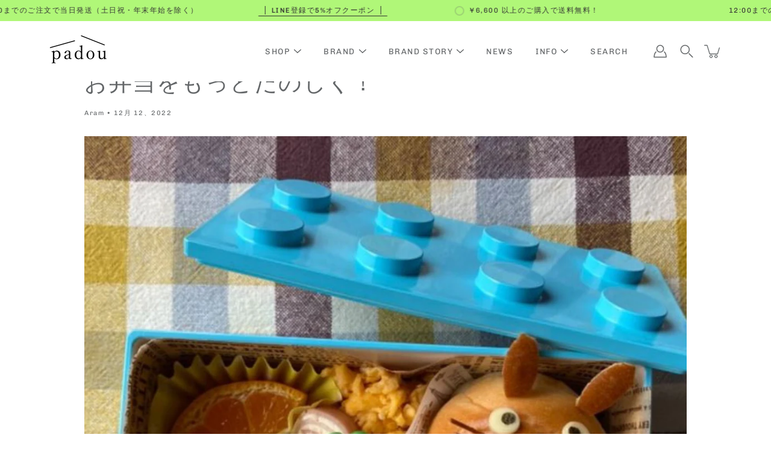

--- FILE ---
content_type: text/css
request_url: https://padoujapan.com/cdn/shop/t/52/assets/customize.css?v=62894954707950599251725255672
body_size: 364
content:
/** Shopify CDN: Minification failed

Line 88:0 Unexpected "#1630033668d20d6955"

**/
@charset "UTF-8";

/* ECORIPについて 調整
------------------------------ */
.p_point div figure {
  text-align: center;
}
.p_point div figure img {
  width: 435px;
  height: 435px;
  object-fit: cover;
}
.youtube {
  position:relative;
  width: 100%;
  max-width: 500px;
}
.youtube::before {
  content: "";
  display: block;
  width: 100%;
  padding-top: 56.25%;
}
.youtube iframe {
  position: absolute;
  top: 0;
  right: 0;
  width: 100%;
  height: 100%;
}
@media screen and (min-width:1024px) and (max-width:1439px) {
    .p_point div figure img {
        width: 30.208vw;
        height: 30.208vw;
        object-fit: cover;
    }
}
@media screen and (min-width:768px) and (max-width:1023px) {
    .p_point div figure img {
        width: 30.208vw;
        height: 30.208vw;
        object-fit: cover;
    }
}
@media screen and (max-width:767px) {
    .p_point div figure img {
        width: 95vw;
        height: 95vw;
        object-fit: cover;
  }
}

/* ブランドページのずれ 調整
------------------------------ */
[data-section-id="collection-template"] .banner .page-title h1 {
    display: none;
}
:is(.page--ecorip-story, .page--p-block-story, .page--konmari) .page-content {
  max-width: none;
}


/* max-width  Control
------------------------------ */
.template-collection .collectionGrid,
.template-search .collectionGrid {
  max-width: 1600px;
  margin: auto;
}
.gallery-wrap,
.collection-grid,
.collection-list,
.testimonials-section,
.mosaic__wrapper,
.blogModule-posts__wrapper,
.site-footer .container {
  max-width: 1600px;
  margin: auto;
}
.testimonials-section {
  margin: 50px auto 20px;
}
#1630033668d20d6955 {
  max-width: 1600px;
  margin: auto;
}
.product,
.product__tabs,
.icons-row-wrapper,
.jdgm-widget {
  max-width: 1600px;
  margin-left: auto;
  margin-right: auto;
}
.blog-listing  {
  max-width: 1600px;
  margin: auto;
}
.max_1600_center {
  max-width: 1600px;
  margin-left: auto;
  margin-right: auto;
}




/* ロゴリスト調整
------------------------------ */
.logo-list__item-link {
  position: static;
}



/* Rich text調整
------------------------------ */
.page--contact-us .rich-content,
.page--international-orders .rich-content {
  text-align: left;
}



/* デフォルト設定
------------------------------ */
/* リストスタイル */
.faq__contents .faq__item__answer ul,
.page--international-orders .rich-content ul {
/*   list-style: circle; */
  padding-left: 1.5em;
}

.faq__contents .faq__item__answer ul li,
.page--international-orders .rich-content ul li {
  list-style-type: disc;
}


/* レビューアプリ
------------------------------ */
.product-block__info--center .product-block__badge {
  display: flex;
  align-items: center;
}



/* ヘッダー調整
============================================ */

/* PC時のヘッダーの高さ */
.header--is-standard {
  height: 100px;
}

/* ---------------------------------------------- */

/* モバイル表示時のヘッダーの高さ */
.site-header.is-moved-by-drawer.header--is-hamburger {
  height: 80px;
}
/* 上記と同じ数値に */
#MainContent.main-content.js-focus-hidden {
  padding-top: 80px;
}

/* ---------------------------------------------- */

/* スクロール後に縮むヘッダーの高さ */
.site-header.is-moved-by-drawer.header--is-hamburger.header--has-scrolled {
  height: 60px;
}

/* ========================================== */




/* FAQ
------------------------------ */
.faq-section .faq__list {
  max-width: 800px;
}



/* レビュー関連
------------------------------ */
/* バッジカラー */
.product__rating__star__full .icon {
  fill: #73f804;
}

--- FILE ---
content_type: text/javascript
request_url: https://padoujapan.com/cdn/shop/t/52/assets/theme.js?v=51872026556528566441725255672
body_size: 43867
content:
/*
* @license
* Modular Theme (c) Presidio Creative Themes
*
* Modified versions of the theme code
* are not supported by Presidio Creative.
*
*/(function(bodyScrollLock,themeCurrency,Sqrl,Flickity,FlickityFade,Ajaxinate,FlickityAsNavFor,Rellax){"use strict";function _interopNamespaceDefault(e){var n=Object.create(null);return e&&Object.keys(e).forEach(function(k){if(k!=="default"){var d=Object.getOwnPropertyDescriptor(e,k);Object.defineProperty(n,k,d.get?d:{enumerable:!0,get:function(){return e[k]}})}}),n.default=e,Object.freeze(n)}var Sqrl__namespace=_interopNamespaceDefault(Sqrl);window.theme=window.theme||{},window.theme.sizes={mobile:480,small:768,large:1024,widescreen:1400},window.theme.keyboardKeys={TAB:9,ENTER:13,ESCAPE:27,SPACE:32,LEFTARROW:37,RIGHTARROW:39},window.theme.dimensions={headerScrolled:60},window.theme.focusable='button, [href], input, select, textarea, [tabindex]:not([tabindex="-1"])',window.theme.a11yTrigger=null;function floatLabels(container){container.querySelectorAll(".form-field").forEach(element=>{const label=element.querySelector("label"),input=element.querySelector("input, textarea");label&&input&&(input.addEventListener("keyup",event=>{event.target.value!==""?label.classList.add("label--float"):label.classList.remove("label--float")}),input.value&&input.value.length&&label.classList.add("label--float"))})}function readHeights(){const h={};return h.windowHeight=window.innerHeight,h.announcementHeight=getHeight('[data-section-type*="announcement"]'),h.footerHeight=getHeight('[data-section-type*="footer"]'),h.headerHeight=getHeight("[data-header-height].header--has-scrolled")||60,h.headerInitialHeight=getHeight("[data-header-height]:not(.header--has-scrolled)"),h}function setVarsOnResize(){document.addEventListener("theme:resize",resizeVars)}function setVars(){const{windowHeight,announcementHeight,headerInitialHeight,headerHeight,footerHeight}=readHeights();document.documentElement.style.setProperty("--announcement-height",`${announcementHeight}px`),document.documentElement.style.setProperty("--header-height",`${headerHeight}px`),document.documentElement.style.setProperty("--header-initial-height",`${headerInitialHeight}px`),document.documentElement.style.setProperty("--footer-height",`${footerHeight}px`),document.documentElement.style.setProperty("--content-full",`${windowHeight-headerHeight}px`),document.documentElement.style.setProperty("--content-min",`${windowHeight-headerHeight-footerHeight}px`),document.documentElement.style.setProperty("--scrollbar-width",`${getScrollbarWidth()}px`)}function resizeVars(){const{windowHeight,announcementHeight,headerHeight,footerHeight}=readHeights();document.documentElement.style.setProperty("--announcement-height",`${announcementHeight}px`),document.documentElement.style.setProperty("--header-height",`${headerHeight}px`),document.documentElement.style.setProperty("--footer-height",`${footerHeight}px`),document.documentElement.style.setProperty("--content-full",`${windowHeight-headerHeight}px`),document.documentElement.style.setProperty("--content-min",`${windowHeight-headerHeight-footerHeight}px`)}function getHeight(selector){const el=document.querySelector(selector);return el?el.clientHeight:0}function getScrollbarWidth(){const outer=document.createElement("div");outer.style.visibility="hidden",outer.style.overflow="scroll",outer.style.msOverflowStyle="scrollbar",document.body.appendChild(outer);const inner=document.createElement("div");outer.appendChild(inner);const scrollbarWidth=outer.offsetWidth-inner.offsetWidth;return outer.parentNode.removeChild(outer),scrollbarWidth}const outerHeight=el=>{const style=getComputedStyle(el);let height=el.offsetHeight;return height+=parseInt(style.marginTop)+parseInt(style.marginBottom),height},selectors$N={bannerContainer:"[data-banner-container]",bannerContent:"[data-banner-content]"};function preventOverflow(container){const banners=container.querySelectorAll(selectors$N.bannerContainer);banners&&banners.forEach(banner=>{const content=banner.querySelector(selectors$N.bannerContent);content&&(banner.style.minHeight=`${outerHeight(content)}px`,document.addEventListener("theme:resize",()=>{banner.style.minHeight=`${outerHeight(content)}px`}))})}function debounce(fn,time){let timeout;return function(){if(fn){const functionCall=()=>fn.apply(this,arguments);clearTimeout(timeout),timeout=setTimeout(functionCall,time)}}}window.lastWindowWidth=window.innerWidth;function dispatchResizeEvent(){document.dispatchEvent(new CustomEvent("theme:resize",{bubbles:!0})),window.lastWindowWidth!==window.innerWidth&&(document.dispatchEvent(new CustomEvent("theme:resize:width",{bubbles:!0})),window.lastWindowWidth=window.innerWidth)}function resizeListener(){window.addEventListener("resize",debounce(dispatchResizeEvent,50))}let prev=window.pageYOffset,up=null,down=null,wasUp=null,wasDown=null,scrollLockTimeout=0;function dispatch(){const position=window.pageYOffset;position>prev?(down=!0,up=!1):position<prev?(down=!1,up=!0):(up=null,down=null),prev=position,document.dispatchEvent(new CustomEvent("theme:scroll",{detail:{up,down,position},bubbles:!1})),up&&!wasUp&&document.dispatchEvent(new CustomEvent("theme:scroll:up",{detail:{position},bubbles:!1})),down&&!wasDown&&document.dispatchEvent(new CustomEvent("theme:scroll:down",{detail:{position},bubbles:!1})),wasDown=down,wasUp=up}function lock(e){bodyScrollLock.disableBodyScroll(e.detail,{allowTouchMove:el=>el.tagName==="TEXTAREA"}),document.documentElement.setAttribute("data-scroll-locked","")}function unlock(){if(scrollLockTimeout=setTimeout(()=>{document.body.removeAttribute("data-drawer-closing")},20),document.body.hasAttribute("data-drawer-closing")){document.body.removeAttribute("data-drawer-closing"),scrollLockTimeout&&clearTimeout(scrollLockTimeout);return}else document.body.setAttribute("data-drawer-closing","");document.documentElement.removeAttribute("data-scroll-locked"),bodyScrollLock.clearAllBodyScrollLocks()}function scrollListener(){let timeout;window.addEventListener("scroll",function(){timeout&&window.cancelAnimationFrame(timeout),timeout=window.requestAnimationFrame(function(){dispatch()})},{passive:!0}),window.addEventListener("theme:scroll:lock",lock),window.addEventListener("theme:scroll:unlock",unlock)}function isTouchDevice(){return"ontouchstart"in window||navigator.maxTouchPoints>0||navigator.msMaxTouchPoints>0}function isTouch(){isTouchDevice()?(document.documentElement.className=document.documentElement.className.replace("no-touch","supports-touch"),window.theme.touched=!0):window.theme.touched=!1}function ariaToggle(container){const toggleButtons=container.querySelectorAll("[data-aria-toggle]");toggleButtons.length&&toggleButtons.forEach(element=>{element.addEventListener("click",function(event){event.preventDefault();const currentTarget=event.currentTarget;currentTarget.setAttribute("aria-expanded",currentTarget.getAttribute("aria-expanded")=="false"?"true":"false");const toggleID=currentTarget.getAttribute("aria-controls");document.querySelector(`#${toggleID}`).classList.toggle("expanding"),setTimeout(function(){document.querySelector(`#${toggleID}`).classList.toggle("expanded")},40)})})}const classes$x={loaded:"is-loaded"},selectors$M={img:"img:not(.is-loaded)"};function loadedImagesEventHook(){document.addEventListener("load",e=>{e.target.tagName=="IMG"&&!e.target.classList.contains(classes$x.loaded)&&(e.target.classList.add(classes$x.loaded),e.target.parentNode.classList.add(classes$x.loaded))},!0)}function addLoadedClassFromLoadedImages(container){container.querySelectorAll(selectors$M.img).forEach(img=>{img.complete&&(img.classList.add(classes$x.loaded),img.parentNode.classList.add(classes$x.loaded))})}let isCompleted=!1,docComplete=!1;function preloadImages(){document.onreadystatechange=()=>{document.readyState==="complete"&&(docComplete=!0,initImagesPreloader())},requestIdleCallback(initImagesPreloader)}function initImagesPreloader(){setTimeout(()=>{if(isCompleted)return;if(!docComplete){initImagesPreloader();return}const lazyImages=document.querySelectorAll('img[loading="lazy"]');lazyImages.length&&lazyImages.forEach(image=>{image.setAttribute("loading","eager")}),isCompleted=!0},3e3)}const selectors$L={aos:"[data-aos]:not(.aos-animate)",aosAnchor:"[data-aos-anchor]"},classes$w={aosAnimate:"aos-animate"},observerConfig={attributes:!1,childList:!0,subtree:!0},mutationCallback=mutationList=>{for(const mutation of mutationList)if(mutation.type==="childList"){const element=mutation.target,elementsToAnimate=element.querySelectorAll(selectors$L.aos),anchors=element.querySelectorAll(selectors$L.aosAnchor);elementsToAnimate.length&&elementsToAnimate.forEach(element2=>{aosItemObserver.observe(element2)}),anchors.length&&initAnchorObservers(anchors)}},aosItemObserver=new IntersectionObserver((entries,observer)=>{entries.forEach(entry=>{entry.isIntersecting&&(entry.target.classList.add(classes$w.aosAnimate),observer.unobserve(entry.target))})},{root:null,rootMargin:"0px",threshold:[0,.1,.25,.5,.75,1]}),aosAnchorObserver=new IntersectionObserver((entries,observer)=>{entries.forEach(entry=>{if(entry.intersectionRatio>.1){const elementsToAnimate=entry.target.querySelectorAll(selectors$L.aos);elementsToAnimate.length&&elementsToAnimate.forEach(item=>{item.classList.add(classes$w.aosAnimate)}),observer.unobserve(entry.target)}})},{root:null,rootMargin:"0px",threshold:[.1,.25,.5,.75,1]});function bodyMutationObserver(){new MutationObserver(mutationCallback).observe(document.body,observerConfig)}function elementsIntersectionObserver(){const elementsToAnimate=document.querySelectorAll(selectors$L.aos);elementsToAnimate.length&&elementsToAnimate.forEach(element=>{aosItemObserver.observe(element)})}function anchorsIntersectionObserver(){const anchors=document.querySelectorAll(selectors$L.aosAnchor);anchors.length&&initAnchorObservers(anchors)}function initAnchorObservers(anchors){let anchorContainers=[];anchors.length&&anchors.forEach(anchor=>{const containerId=anchor.dataset.aosAnchor;if(anchorContainers.indexOf(containerId)===-1){const container=document.querySelector(containerId);aosAnchorObserver.observe(container),anchorContainers.push(containerId)}})}function initAnimations(){elementsIntersectionObserver(),anchorsIntersectionObserver(),bodyMutationObserver()}window.requestIdleCallback=window.requestIdleCallback||function(cb){var start=Date.now();return setTimeout(function(){cb({didTimeout:!1,timeRemaining:function(){return Math.max(0,50-(Date.now()-start))}})},1)},window.cancelIdleCallback=window.cancelIdleCallback||function(id){clearTimeout(id)},document.body.getAttribute("data-animations")==="true"&&initAnimations(),resizeListener(),scrollListener(),isTouch(),setVars(),loadedImagesEventHook(),preloadImages(),window.addEventListener("DOMContentLoaded",()=>{setVarsOnResize(),floatLabels(document),preventOverflow(document),ariaToggle(document),addLoadedClassFromLoadedImages(document)}),document.addEventListener("shopify:section:load",e=>{const container=e.target;floatLabels(container),preventOverflow(container),ariaToggle(document),document.dispatchEvent(new CustomEvent("theme:header:update",{bubbles:!0}))}),document.addEventListener("shopify:section:reorder",()=>{document.dispatchEvent(new CustomEvent("theme:header:update",{bubbles:!0}))}),document.addEventListener("shopify:section:unload",()=>{setTimeout(()=>{document.dispatchEvent(new CustomEvent("theme:header:update",{bubbles:!0}))},200)}),function(){function n(n2){var i2=window.innerWidth||document.documentElement.clientWidth,r2=window.innerHeight||document.documentElement.clientHeight,t2=n2.getBoundingClientRect();return t2.top>=0&&t2.bottom<=r2&&t2.left>=0&&t2.right<=i2}function t(n2){var i2=window.innerWidth||document.documentElement.clientWidth,r2=window.innerHeight||document.documentElement.clientHeight,t2=n2.getBoundingClientRect(),u=t2.left>=0&&t2.left<=i2||t2.right>=0&&t2.right<=i2,f=t2.top>=0&&t2.top<=r2||t2.bottom>=0&&t2.bottom<=r2;return u&&f}function i(n2,i2){function r2(){var r3=t(n2);r3!=u&&(u=r3,typeof i2=="function"&&i2(r3,n2))}var u=t(n2);window.addEventListener("load",r2),window.addEventListener("resize",r2),window.addEventListener("scroll",r2)}function r(t2,i2){function r2(){var r3=n(t2);r3!=u&&(u=r3,typeof i2=="function"&&i2(r3,t2))}var u=n(t2);window.addEventListener("load",r2),window.addEventListener("resize",r2),window.addEventListener("scroll",r2)}window.visibilityHelper={isElementTotallyVisible:n,isElementPartiallyVisible:t,inViewportPartially:i,inViewportTotally:r}}();function forceFocus(element,options){options=options||{};var savedTabIndex=element.tabIndex;element.tabIndex=-1,element.dataset.tabIndex=savedTabIndex,element.focus(),typeof options.className<"u"&&element.classList.add(options.className),element.addEventListener("blur",callback);function callback(event){event.target.removeEventListener(event.type,callback),element.tabIndex=savedTabIndex,delete element.dataset.tabIndex,typeof options.className<"u"&&element.classList.remove(options.className)}}function focusHash(options){options=options||{};var hash=window.location.hash,element=document.getElementById(hash.slice(1));if(element&&options.ignore&&element.matches(options.ignore))return!1;hash&&element&&forceFocus(element,options)}function bindInPageLinks(options){options=options||{};var links=Array.prototype.slice.call(document.querySelectorAll('a[href^="#"]'));function queryCheck(selector){return document.getElementById(selector)!==null}return links.filter(function(link){if(link.hash==="#"||link.hash===""||options.ignore&&link.matches(options.ignore)||!queryCheck(link.hash.substr(1)))return!1;var element=document.querySelector(link.hash);return element?(link.addEventListener("click",function(){forceFocus(element,options)}),!0):!1})}function focusable(container){var elements=Array.prototype.slice.call(container.querySelectorAll("[tabindex],[draggable],a[href],area,button:enabled,input:not([type=hidden]):enabled,object,select:enabled,textarea:enabled"));return elements.filter(function(element){return!!(element.offsetWidth||element.offsetHeight||element.getClientRects().length)})}var trapFocusHandlers={};function trapFocus(container,options){options=options||{};var elements=focusable(container),elementToFocus=options.elementToFocus||container,first=elements[0],last=elements[elements.length-1];removeTrapFocus(),trapFocusHandlers.focusin=function(event){container!==event.target&&!container.contains(event.target)&&first.focus(),!(event.target!==container&&event.target!==last&&event.target!==first)&&document.addEventListener("keydown",trapFocusHandlers.keydown)},trapFocusHandlers.focusout=function(){document.removeEventListener("keydown",trapFocusHandlers.keydown)},trapFocusHandlers.keydown=function(event){event.keyCode===9&&(event.target===last&&!event.shiftKey&&(event.preventDefault(),first.focus()),(event.target===container||event.target===first)&&event.shiftKey&&(event.preventDefault(),last.focus()))},document.addEventListener("focusout",trapFocusHandlers.focusout),document.addEventListener("focusin",trapFocusHandlers.focusin),forceFocus(elementToFocus,options)}function removeTrapFocus(){document.removeEventListener("focusin",trapFocusHandlers.focusin),document.removeEventListener("focusout",trapFocusHandlers.focusout),document.removeEventListener("keydown",trapFocusHandlers.keydown)}function accessibleLinks(elements,options){if(typeof elements!="string")throw new TypeError(elements+" is not a String.");if(elements=document.querySelectorAll(elements),elements.length===0)return;options=options||{},options.messages=options.messages||{};var messages={newWindow:options.messages.newWindow||"Opens in a new window.",external:options.messages.external||"Opens external website.",newWindowExternal:options.messages.newWindowExternal||"Opens external website in a new window."},prefix=options.prefix||"a11y",messageSelectors={newWindow:prefix+"-new-window-message",external:prefix+"-external-message",newWindowExternal:prefix+"-new-window-external-message"};function generateHTML(messages2){var container=document.createElement("ul"),htmlMessages=Object.keys(messages2).reduce(function(html,key){return html+="<li id="+messageSelectors[key]+">"+messages2[key]+"</li>"},"");container.setAttribute("hidden",!0),container.innerHTML=htmlMessages,document.body.appendChild(container)}function externalSite(link){return link.hostname!==window.location.hostname}elements.forEach(function(link){var target=link.getAttribute("target"),rel=link.getAttribute("rel"),isExternal=externalSite(link),isTargetBlank=target==="_blank",missingRelNoopener=rel===null||rel.indexOf("noopener")===-1;if(isTargetBlank&&missingRelNoopener){var relValue=rel===null?"noopener":rel+" noopener";link.setAttribute("rel",relValue)}isExternal&&isTargetBlank?link.setAttribute("aria-describedby",messageSelectors.newWindowExternal):isExternal?link.setAttribute("aria-describedby",messageSelectors.external):isTargetBlank&&link.setAttribute("aria-describedby",messageSelectors.newWindow)}),generateHTML(messages)}var a11y=Object.freeze({__proto__:null,forceFocus,focusHash,bindInPageLinks,focusable,trapFocus,removeTrapFocus,accessibleLinks});const settings$1={elements:{html:"html",body:"body",inPageLink:"[data-skip-content]",linkesWithOnlyHash:'a[href="#"]',triggerFocusElement:"[data-focus-element]",viewAll:"[data-view-all]"},classes:{focus:"is-focused"}};class Accessibility{constructor(){this.init()}init(){this.settings=settings$1,this.window=window,this.document=document,this.a11y=a11y,this.inPageLink=this.document.querySelector(this.settings.elements.inPageLink),this.linkesWithOnlyHash=this.document.querySelectorAll(`${this.settings.elements.linkesWithOnlyHash}:not(${this.settings.elements.viewAll})`),this.html=this.document.querySelector(this.settings.elements.html),this.body=this.document.querySelector(this.settings.elements.body),this.lastFocused=null,this.isFocused=!1,this.a11y.focusHash(),this.a11y.bindInPageLinks(),this.clickEvents(),this.focusEvents(),this.focusEventsOff(),this.closeExpandedElements()}clickEvents(){this.inPageLink&&this.inPageLink.addEventListener("click",event=>{event.preventDefault()}),this.linkesWithOnlyHash&&this.linkesWithOnlyHash.forEach(item=>{item.addEventListener("click",event=>{event.preventDefault()})})}focusEvents(){this.document.addEventListener("keyup",event=>{event.keyCode===theme.keyboardKeys.TAB&&(this.body.classList.add(this.settings.classes.focus),this.isFocused=!0)}),this.document.addEventListener("keyup",event=>{if(!this.isFocused)return;const target=event.target,pressEnterOrSpace=event.keyCode===theme.keyboardKeys.ENTER||event.keyCode===theme.keyboardKeys.SPACE,targetElement=target.matches(this.settings.elements.triggerFocusElement)||target.closest(this.settings.elements.triggerFocusElement);pressEnterOrSpace&&targetElement&&this.lastFocused===null&&(this.lastFocused=target)}),this.html.addEventListener("theme:cart:add",event=>{this.lastFocused=event.detail.selector})}focusEventsOff(){this.document.addEventListener("mousedown",()=>{this.body.classList.remove(this.settings.classes.focus),this.isFocused=!1})}closeExpandedElements(){document.addEventListener("keyup",event=>{event.keyCode===theme.keyboardKeys.ESCAPE&&(this.a11y.removeTrapFocus(),this.lastFocused!==null&&setTimeout(()=>{this.lastFocused.focus(),this.lastFocused=null},600))})}}window.accessibility=new Accessibility;const slideUp=(target,duration=500)=>{target.style.transitionProperty="all",target.style.transitionDuration=duration+"ms",target.style.boxSizing="border-box",target.style.height=target.offsetHeight+"px",target.offsetHeight,target.style.overflow="hidden",target.style.height=0,target.style.paddingTop=0,target.style.paddingBottom=0,target.style.marginTop=0,target.style.marginBottom=0,window.setTimeout(()=>{target.style.display="none",target.style.removeProperty("height"),target.style.removeProperty("padding-top"),target.style.removeProperty("padding-bottom"),target.style.removeProperty("margin-top"),target.style.removeProperty("margin-bottom"),target.style.removeProperty("overflow"),target.style.removeProperty("transition-duration"),target.style.removeProperty("transition-property")},duration)},slideDown=(target,duration=500,checkHidden=!0)=>{let display=window.getComputedStyle(target).display;if(checkHidden&&display!=="none")return;target.style.removeProperty("display"),display==="none"&&(display="block"),target.style.display=display;let height=target.offsetHeight;target.style.overflow="hidden",target.style.height=0,target.style.paddingTop=0,target.style.paddingBottom=0,target.style.marginTop=0,target.style.marginBottom=0,target.offsetHeight,target.style.boxSizing="border-box",target.style.transitionProperty="all",target.style.transitionDuration=duration+"ms",target.style.height=height+"px",target.style.removeProperty("padding-top"),target.style.removeProperty("padding-bottom"),target.style.removeProperty("margin-top"),target.style.removeProperty("margin-bottom"),window.setTimeout(()=>{target.style.removeProperty("height"),target.style.removeProperty("overflow"),target.style.removeProperty("transition-duration"),target.style.removeProperty("transition-property")},duration)};function FetchError(object){this.status=object.status||null,this.headers=object.headers||null,this.json=object.json||null,this.body=object.body||null}FetchError.prototype=Error.prototype;const selectors$K={quantityHolder:"[data-quantity-holder]",quantityField:"[data-quantity-field]",quantityButton:"[data-quantity-button]",quantityMinusButton:"[data-quantity-minus]",quantityPlusButton:"[data-quantity-plus]",quantityReadOnly:"read-only",isDisabled:"is-disabled"};class QuantityCounter{constructor(holder,inCart=!1){this.holder=holder,this.quantityUpdateCart=inCart}init(){this.settings=selectors$K,this.quantity=this.holder.querySelector(this.settings.quantityHolder),this.field=this.quantity.querySelector(this.settings.quantityField),this.buttons=this.quantity.querySelectorAll(this.settings.quantityButton),this.increaseButton=this.quantity.querySelector(this.settings.quantityPlusButton),this.quantityValue=Number(this.field.value||0),this.cartItemID=this.field.getAttribute("data-id"),this.maxValue=Number(this.field.getAttribute("max"))>0?Number(this.field.getAttribute("max")):null,this.minValue=Number(this.field.getAttribute("min"))>0?Number(this.field.getAttribute("min")):0,this.disableIncrease=this.disableIncrease.bind(this),this.emptyField=!1,this.updateQuantity=this.updateQuantity.bind(this),this.decrease=this.decrease.bind(this),this.increase=this.increase.bind(this),this.disableIncrease(),this.quantity.classList.contains(this.settings.quantityReadOnly)||(this.changeValueOnClick(),this.changeValueOnInput())}changeValueOnClick(){const that=this;this.buttons.forEach(element=>{element.addEventListener("click",event=>{event.preventDefault();const clickedElement=event.target,isDescrease=clickedElement.matches(that.settings.quantityMinusButton)||clickedElement.closest(that.settings.quantityMinusButton),isIncrease=clickedElement.matches(that.settings.quantityPlusButton)||clickedElement.closest(that.settings.quantityPlusButton);isDescrease&&that.decrease(),isIncrease&&that.increase(),that.updateQuantity()})})}changeValueOnInput(){const that=this;this.field.addEventListener("input",function(){that.quantityValue=this.value,this.value===""&&(that.emptyField=!0),that.updateQuantity()},this)}updateQuantity(){this.maxValue<this.quantityValue&&this.maxValue!==null&&(this.quantityValue=this.maxValue),this.minValue>this.quantityValue&&(this.quantityValue=this.minValue),this.field.value=this.quantityValue,this.disableIncrease(),document.dispatchEvent(new CustomEvent("theme:popout:update")),this.quantityUpdateCart&&this.updateCart()}decrease(){if(this.quantityValue>this.minValue){this.quantityValue--;return}this.quantityValue=0}increase(){this.quantityValue++}disableIncrease(){this.increaseButton.classList.toggle(this.settings.isDisabled,this.quantityValue>=this.maxValue&&this.maxValue!==null)}updateCart(){const event=new CustomEvent("theme:cart:update",{bubbles:!0,detail:{id:this.cartItemID,quantity:this.quantityValue,valueIsEmpty:this.emptyField}});this.holder.dispatchEvent(event)}}const settings={dimensions:{maxSize:100},times:{timeoutAddProduct:1e3,closeDropdownAfter:5e3},classes:{template:"template-cart",hidden:"is-hidden",cartVisible:"cart--is-visible",open:"is-open",focused:"is-focused",visible:"is-visible",loading:"is-loading",disabled:"is-disabled",success:"product__form-submit--success",defaultSuccess:"is-success",cartEmpty:"cartToggle--empty",isAdded:"is-added"},attributes:{expanded:"aria-expanded",disabled:"disabled",dataId:"data-id",cartTotalPrice:"data-cart-total-price",freeMessageLimit:"data-limit"},elements:{apiContent:"[data-api-content]",html:"html",button:"button",buttonAddToCart:"[data-add-to-cart]",buttonAddToCartText:"[data-add-to-cart-text]",buttonHolder:"[data-foot-holder]",buttonUpdateCart:"[data-update-cart]",cart:"[data-cart]",cartScroll:"[data-cart-scroll]",cartContainer:"[data-cart-container]",cartTemplate:"[data-cart-template]",cartToggleElement:"[data-cart-toggle]",cartClose:"[data-cart-close]",cartItemRemove:"[data-item-remove]",cartItemsCount:"[data-cart-items-count]",cartTotal:"[data-cart-total]",cartErrors:"[data-cart-errors]",cartCloseError:"[data-cart-error-close]",cartOriginalTotal:"[data-cart-original-total]",cartOriginaTotalPrice:"[data-cart-original-total-price]",cartDiscountsHolder:"[data-cart-discounts-holder]",cartAcceptanceCheckbox:"[data-cart-acceptance-checkbox]",cartButtons:"[data-cart-buttons]",cartButtonsFieldset:"[data-cart-buttons-fieldset]",cartFormError:"[data-cart-error]",cartMessage:"data-cart-message",cartMessageItem:"[data-cart-message]",cartProgress:"[data-cart-progress]",continueBtn:"[data-continue]",emptyMessage:"[data-empty-message]",errorMessage:"[data-error-message]",input:"input",item:"[data-item]",itemsHolder:"[data-items-holder]",leftToSpend:"[data-left-to-spend]",popover:"[data-popover]",popoverTemplate:"[data-popover-template]",qty:"[data-quantity-field]",quickAddHolder:"[data-quick-add-holder]"},formatMoney:moneyFormat,formatMoneyWithCurrencyFormat:moneyWithCurrencyFormat,cartTotalDiscountsTemplate:"[data-cart-total-discount]"};class CartDrawer{constructor(){window.location.pathname!=="/password"&&this.init()}init(){this.html=document.querySelector(settings.elements.html),this.body=document.body,this.defineSelectors(),this.accessibility=a11y,this.ajaxEnabled=theme.settings.enableAjaxCart,this.popoverTimer="",this.scrollLockTimeout=0,this.cartFocusTimeout=0,this.form=null,this.cartItemsCount=document.querySelector(settings.elements.cartItemsCount),this.cartDrawerIsOpen=!1,this.cartDiscounts=0,this.cartLimitErrorIsHidden=!0,this.openCartDrawer=this.openCartDrawer.bind(this),this.closeCartDrawer=this.closeCartDrawer.bind(this),this.toggleCartDrawer=this.toggleCartDrawer.bind(this),this.cartKeyUpEvent=this.cartKeyUpEvent.bind(this),this.ajaxEnabled&&this.eventToggleCart(),this.initDefaultCartEvents(),this.addProductEvent()}renderCart(){this.cartContainer.innerHTML=document.querySelector(settings.elements.cartTemplate).innerHTML,this.totalItems=this.items.length,this.defineSelectors(),this.initDefaultCartEvents(),this.getCart()}defineSelectors(){this.cartContainer=document.querySelector(settings.elements.cartContainer),this.cartTemplate=document.querySelector(settings.elements.cartTemplate),this.popover=document.querySelector(settings.elements.popover),this.popoverTemplate=document.querySelector(settings.elements.popoverTemplate).innerHTML,this.cart=document.querySelector(settings.elements.cart),this.cartScroll=document.querySelector(settings.elements.cartScroll),this.emptyMessage=document.querySelector(settings.elements.emptyMessage),this.buttonHolder=document.querySelector(settings.elements.buttonHolder),this.itemsHolder=document.querySelector(settings.elements.itemsHolder),this.items=document.querySelectorAll(settings.elements.item),this.cartToggle=document.querySelector(settings.elements.cartToggleElement),this.continueBtns=document.querySelectorAll(settings.elements.continueBtn),this.cartTotal=document.querySelector(settings.elements.cartTotal),this.cartOriginalTotal=document.querySelector(settings.elements.cartOriginalTotal),this.cartOriginaTotalPrice=document.querySelector(settings.elements.cartOriginaTotalPrice),this.cartDiscountHolder=document.querySelector(settings.elements.cartDiscountsHolder),this.cartTotalDiscountTemplate=document.querySelector(settings.cartTotalDiscountsTemplate).innerHTML,this.cartErrorHolder=document.querySelector(settings.elements.cartErrors),this.cartClose=document.querySelector(settings.elements.cartClose),this.cartCloseErrorMessage=document.querySelector(settings.elements.cartCloseError),this.cartAcceptanceCheckbox=document.querySelector(settings.elements.cartAcceptanceCheckbox),this.cartMessage=document.querySelector(`[${settings.elements.cartMessage}]`),this.leftToSpend=document.querySelectorAll(settings.elements.leftToSpend)}initDefaultCartEvents(){this.ajaxEnabled?(this.cartEvents(),this.customEventAddProduct()):this.items.length&&this.noAjaxUpdate(),this.initQuantity(this.ajaxEnabled),this.cartMessage&&(this.cartFreeLimitShipping=Number(this.cartMessage.getAttribute(settings.attributes.freeMessageLimit))*window.Shopify.currency.rate,this.subtotal=Number(this.cartMessage.getAttribute(settings.attributes.cartTotalPrice)),this.cartBarProgress(),this.updateProgress())}initQuantity(ajax){this.items=document.querySelectorAll(settings.elements.item),this.items.forEach(item=>{new QuantityCounter(item,!0).init(),ajax&&this.customEventsHandle(item)})}noAjaxUpdate(){this.buttonHolder.querySelector(settings.elements.buttonUpdateCart).addEventListener("click",e=>{e.preventDefault(),this.items.forEach(item=>{const qty=item.querySelector(`input[${settings.attributes.dataId}]`);this.updateCart({id:qty.getAttribute(settings.attributes.dataId),quantity:qty.value})})})}customEventsHandle(holder){holder.addEventListener("theme:cart:update",debounce(event=>{this.updateCart({id:event.detail.id,quantity:event.detail.quantity},holder,event.detail.valueIsEmpty)},500))}customEventAddProduct(){document.addEventListener("theme:cart:add",debounce(event=>{this.cartToggle.classList.add(settings.classes.isAdded),setTimeout(()=>{this.cartToggle.classList.remove(settings.classes.isAdded)},800)},500))}cartEvents(){const cartItemRemove=document.querySelectorAll(settings.elements.cartItemRemove);cartItemRemove&&cartItemRemove.forEach(item=>{item.addEventListener("click",event=>{event.preventDefault(),event.target.closest(settings.elements.item).classList.add(settings.classes.loading),this.updateCart({id:item.getAttribute(settings.attributes.dataId),quantity:0})})}),this.cartCloseErrorMessage&&this.cartCloseErrorMessage.addEventListener("click",event=>{event.preventDefault(),slideUp(this.cartErrorHolder,400)}),this.continueBtns&&this.continueBtns.forEach(continueBtn=>{continueBtn.addEventListener("click",e=>{const referrer=document.referrer,origin=window.location.origin+"/",isDesktop=window.innerWidth>=theme.sizes.small;e.preventDefault(),isDesktop&&!(window.location.href.indexOf("/cart")>-1)?this.closeCartDrawer():referrer===origin?window.location.href=theme.routes.root:history.back(1)})}),this.cartClose&&this.cartClose.addEventListener("click",this.closeCartDrawer),this.cartContainer&&this.cartContainer.addEventListener("keyup",this.cartKeyUpEvent),this.cartAcceptanceCheckbox&&(this.cart.addEventListener("click",event=>{const clickedElement=event.target;(clickedElement.matches(settings.elements.cartButtons)||clickedElement.closest(settings.elements.cartButtons))&&this.termsAcceptance(event)}),this.cartAcceptanceCheckbox.addEventListener("change",event=>this.termsAcceptance(event)),this.cartAcceptanceCheckbox.checked===!1&&this.cart.querySelector(settings.elements.cartButtonsFieldset).setAttribute(settings.attributes.disabled,!0))}cartKeyUpEvent(e){(e.which||e.keyCode)===theme.keyboardKeys.ESCAPE&&this.cartDrawerIsOpen&&(this.closeCartDrawer(),this.popoverHide())}termsAcceptance(event){const termsNotAccepted=this.cartAcceptanceCheckbox.checked===!1,cartFormError=this.cart.querySelector(settings.elements.cartFormError),cartButtonsFieldset=this.cart.querySelector(settings.elements.cartButtonsFieldset);termsNotAccepted?(event.preventDefault(),cartButtonsFieldset.setAttribute(settings.attributes.disabled,!0),slideDown(cartFormError)):(cartButtonsFieldset.removeAttribute(settings.attributes.disabled),slideUp(cartFormError))}renderPopover(product,qty){const stripHtmlRegex=/(<([^>]+)>)/gi;let productTitle=product.title.replace(stripHtmlRegex,""),item={},price=product.final_price===0?window.theme.translations.free:themeCurrency.formatMoney(product.final_price,settings.formatMoney),prodImg=theme.assets.no_image,unitPrice="";const sellingPlanName=product.selling_plan_allocation?product.selling_plan_allocation.selling_plan.name:null;let properties="";if(product.unit_price_measurement&&(unitPrice=`${themeCurrency.formatMoney(product.unit_price,settings.formatMoney)} / `,product.unit_price_measurement.reference_value!=1&&(unitPrice+=product.unit_price_measurement.reference_value),unitPrice+=product.unit_price_measurement.reference_unit),product.featured_image!=null&&(prodImg=product.featured_image.url),product.properties)for(const property in product.properties)({}).hasOwnProperty.call(product.properties,property)&&(properties+="<p>"+property+": "+product.properties[property]+"</p>");return item={item_count:qty,img:prodImg,product_title:productTitle,variation:product.product_has_only_default_variant?!1:product.variant_title,selling_plan_name:sellingPlanName,properties,price:product.price,price_formatted:price,unit_price:unitPrice,free:product.price===0},Sqrl__namespace.render(this.popoverTemplate,item)}popoverShow(product,quantity2){this.popover.innerHTML=this.renderPopover(product,quantity2),this.popover.classList.add(settings.classes.visible),clearTimeout(this.popoverTimer),this.popoverTimer=setTimeout(()=>{this.popoverHide()},settings.times.closeDropdownAfter)}popoverHide(){this.popover.classList.remove(settings.classes.visible),setTimeout(()=>{this.popover.innerHtml=""},300)}addProductEvent(){document.addEventListener("click",event=>{if(event.target.matches(settings.elements.buttonAddToCart)){event.preventDefault();const button=event.target;if(button.hasAttribute(settings.attributes.disabled))return;button.setAttribute(settings.attributes.disabled,!0),this.form=button.closest("form");const quantity2=this.form.querySelector(settings.elements.qty).value;let formData=new FormData(this.form);if(formData=new URLSearchParams(formData).toString(),this.form.querySelector('[type="file"]'))return;this.addToCart(formData,null,button,quantity2),document.dispatchEvent(new CustomEvent("theme:cart:add",{bubbles:!0,detail:{selector:button}}))}})}getCart(){fetch(theme.routes.root+"cart.js").then(this.handleErrors).then(response=>response.json()).then(response=>(this.updateCounter(response.item_count),this.cart!==null&&(this.newTotalItems=response.items.length,this.buildTotalPrice(response),this.freeShippingMessageHandle(response.total_price),this.subtotal=response.total_price),fetch(theme.routes.cart_url+"?section_id=api-cart-items"))).then(response=>response.text()).then(response=>{this.build(response),this.cartMessage&&this.updateProgress()}).catch(error=>console.log(error))}addToCart(data,quickAddHolder=null,button=null,quantity2=1){fetch(theme.routes.root+"cart/add.js",{method:"POST",headers:{"X-Requested-With":"XMLHttpRequest","Content-Type":"application/x-www-form-urlencoded"},body:data}).then(response=>response.json()).then(response=>{if(response.status){quickAddHolder!==null?this.addToCartError(response,quickAddHolder.element,button):this.addToCartError(response,null,button);return}this.ajaxEnabled?(this.cart!==null?this.getCart():this.renderCart(),button&&(button.classList.remove(settings.classes.loading),button.classList.add(settings.classes.success)),setTimeout(()=>{button!==null&&(button.removeAttribute(settings.attributes.disabled),button.classList.remove(settings.classes.success)),(window.innerWidth||document.documentElement.clientWidth||document.body.clientWidth)>=theme.sizes.mobile&&this.popoverShow(response,quantity2)},settings.times.timeoutAddProduct)):window.location.href=theme.routes.cart_url}).catch(error=>console.log(error))}updateCart(updateData={},holder=null,valueIsEmpty=!1){let newCount=null,oldCount=null,newItem=null,settedQuantity=updateData.quantity;holder!==null&&holder.closest(settings.elements.item).classList.add(settings.classes.loading),this.items.forEach(item=>{item.classList.add(settings.classes.disabled),item.querySelector(settings.elements.input).setAttribute(settings.attributes.disabled,!0),item.querySelector(settings.elements.input).blur(),item.querySelectorAll(settings.elements.button).forEach(button=>{button.setAttribute(settings.attributes.disabled,!0)})}),fetch(theme.routes.root+"cart.js").then(this.handleErrors).then(response=>response.json()).then(response=>{const matchKeys=item=>item.key===updateData.id,index=response.items.findIndex(matchKeys);oldCount=response.item_count,newItem=response.items[index].title;const data={line:`${index+1}`,quantity:settedQuantity};return fetch(theme.routes.root+"cart/change.js",{method:"post",headers:{"Content-Type":"application/json"},body:JSON.stringify(data)})}).then(this.handleErrors).then(response=>response.json()).then(response=>{if(newCount=response.item_count,valueIsEmpty&&(settedQuantity=1),this.ajaxEnabled)settedQuantity!==0&&(this.cartLimitErrorIsHidden=newCount!==oldCount,this.toggleLimitError(newItem)),this.updateCounter(newCount),this.buildTotalPrice(response),this.freeShippingMessageHandle(response.total_price),this.cartDiscounts=response.total_discount,this.cartMessage&&(this.subtotal=response.total_price,this.updateProgress()),this.getCart();else{const form=this.buttonHolder.closest("form");response.items.forEach(item=>{item.key===updateData.id&&(form.querySelector(`[${settings.attributes.dataId}="${item.key}"]`).value=item.quantity)}),form.submit()}}).catch(error=>console.log(error))}toggleLimitError(itemTitle){this.cartErrorHolder.querySelector(settings.elements.errorMessage).innerText=itemTitle,this.cartLimitErrorIsHidden?slideUp(this.cartErrorHolder,400):slideDown(this.cartErrorHolder,400)}handleErrors(response){return response.ok?response:response.json().then(function(json){throw new FetchError({status:response.statusText,headers:response.headers,json})})}addToCartError(data,quickAddHolder,button){if(!this.ajaxEnabled)return;let errorContainer=this.popover;if(button!==null){const addToCartText=button.querySelector(settings.elements.buttonAddToCartText);addToCartText.textContent=theme.translations.form_submit_error,button.setAttribute(settings.attributes.disabled,settings.attributes.disabled),setTimeout(()=>{button.removeAttribute(settings.attributes.disabled),addToCartText.textContent=theme.translations.form_submit},1e3)}clearTimeout(this.popoverTimer),errorContainer&&(errorContainer.innerHTML=`<div class="popover-error">${data.message}: ${data.description}</div>`,errorContainer.classList.add(settings.classes.visible)),quickAddHolder&&this.html.dispatchEvent(new CustomEvent("theme:cart:add-error",{bubbles:!0,detail:{message:data.message,description:data.description,holder:quickAddHolder}})),this.popoverTimer=setTimeout(()=>{errorContainer.classList.remove(settings.classes.visible)},settings.times.closeDropdownAfter)}openCartDrawer(){this.popoverHide(),this.cart===null&&this.renderCart(),document.dispatchEvent(new CustomEvent("theme:drawer:close",{bubbles:!1})),document.dispatchEvent(new CustomEvent("theme:scroll:lock",{bubbles:!0,detail:this.cartScroll})),this.setCartClosePosition(),this.body.classList.add(settings.classes.cartVisible),this.cart.classList.add(settings.classes.open),this.cartToggle.setAttribute(settings.attributes.expanded,!0),this.accessibility.removeTrapFocus(),this.cartDrawerIsOpen=!0,this.cartFocusTimeout&&clearTimeout(this.cartFocusTimeout),this.cartFocusTimeout=setTimeout(()=>{this.accessibility.trapFocus(this.cart,{elementToFocus:this.cart.querySelector("a, button, input")})},500)}closeCartDrawer(){if(this.cartDrawerIsOpen=!1,document.dispatchEvent(new CustomEvent("theme:cart-drawer:close",{bubbles:!0})),this.accessibility.removeTrapFocus(),slideUp(this.cartErrorHolder,400),this.body.classList.contains(settings.classes.focused)){const button=document.querySelector(`${settings.elements.cartToggleElement}`);setTimeout(()=>{button.focus()},200)}this.body.classList.remove(settings.classes.cartVisible),this.cart.classList.remove(settings.classes.open),this.cartToggle.setAttribute(settings.attributes.expanded,!1),this.popoverHide(),this.scrollLockTimeout&&clearTimeout(this.scrollLockTimeout),this.scrollLockTimeout=setTimeout(()=>{document.dispatchEvent(new CustomEvent("theme:scroll:unlock",{bubbles:!0}))},500)}toggleCartDrawer(){this.body.classList.contains(settings.classes.template)||(this.cartDrawerIsOpen?this.closeCartDrawer():this.openCartDrawer())}eventToggleCart(){document.addEventListener("click",event=>{const clickedElement=event.target,isCartToggle=clickedElement.matches(settings.elements.cartToggleElement)||clickedElement.closest(settings.elements.cartToggleElement),isPopover=clickedElement.matches(settings.elements.popover)||clickedElement.closest(settings.elements.popover);(isCartToggle||isPopover)&&(this.toggleCartDrawer(),event.preventDefault())})}toggleClassesOnContainers(){this.emptyMessage.classList.toggle(settings.classes.hidden,this.hasItemsInCart()),this.buttonHolder.classList.toggle(settings.classes.hidden,!this.hasItemsInCart()),this.itemsHolder.classList.toggle(settings.classes.hidden,!this.hasItemsInCart())}build(data){if(this.cart===null){this.renderCart();return}this.totalItems!==this.newTotalItems&&(this.totalItems=this.newTotalItems,this.toggleClassesOnContainers());const fresh=document.createElement("div");fresh.innerHTML=data,this.itemsHolder.innerHTML=fresh.querySelector(settings.elements.apiContent).innerHTML,this.cartEvents(),this.initQuantity(this.ajaxEnabled)}updateCounter(countItems){countItems>0?this.cartToggle.classList.remove(settings.classes.cartEmpty):this.cartToggle.classList.add(settings.classes.cartEmpty),this.cartItemsCount&&(this.cartItemsCount.innerText=countItems<10?countItems:"9+")}hasItemsInCart(){return this.totalItems>0}buildTotalPrice(data){if(this.cart!==null)if(data.original_total_price>data.total_price&&data.cart_level_discount_applications.length>0?(this.cartOriginalTotal.classList.remove(settings.classes.hidden),this.cartOriginaTotalPrice.innerHTML=data.original_total_price===0?window.theme.translations.free:themeCurrency.formatMoney(data.original_total_price,settings.formatMoney)):this.cartOriginalTotal.classList.add(settings.classes.hidden),this.cartTotal.innerHTML=data.total_price===0?window.theme.translations.free:themeCurrency.formatMoney(data.total_price,settings.formatMoney),data.cart_level_discount_applications.length>0){const discountsMarkup=this.buildCartTotalDiscounts(data.cart_level_discount_applications);this.cartDiscountHolder.classList.remove(settings.classes.hidden),this.cartDiscountHolder.innerHTML=discountsMarkup}else this.cartDiscountHolder.classList.add(settings.classes.hidden)}buildCartTotalDiscounts(discounts){let discountMarkup="";return discounts.forEach(discount=>{discountMarkup+=Sqrl__namespace.render(this.cartTotalDiscountTemplate,{discount_title:discount.title,discount_total_allocated_amount:themeCurrency.formatMoney(discount.total_allocated_amount,settings.formatMoney)})}),discountMarkup}setCartClosePosition(){if(this.cartToggle){const cartToggleTop=this.cartToggle.getBoundingClientRect().top,containerPadding=40;this.cartClose.style.top=`${cartToggleTop-containerPadding}px`}}freeShippingMessageHandle(total){this.cartMessage&&document.querySelectorAll(settings.elements.cartMessageItem).forEach(message=>{const cartMessageClass=message.hasAttribute(settings.elements.cartMessage)&&message.getAttribute(settings.elements.cartMessage)==="true"&&total!==0?settings.classes.defaultSuccess:settings.classes.hidden;message.classList.remove(settings.classes.hidden),message.classList.toggle(cartMessageClass,total>=this.cartFreeLimitShipping||total===0)})}cartBarProgress(progress=null){document.querySelectorAll(settings.elements.cartProgress).forEach(element=>{const progressPercentage=progress===null?element.getAttribute("data-percent"):progress;element.style.setProperty("--percent",progressPercentage)})}updateProgress(){const newPercentValue=this.subtotal/this.cartFreeLimitShipping*100,leftToSpend=theme.settings.currencyCodeEnable?themeCurrency.formatMoney(this.cartFreeLimitShipping-this.subtotal,settings.formatMoneyWithCurrencyFormat):themeCurrency.formatMoney(this.cartFreeLimitShipping-this.subtotal,settings.formatMoney);document.querySelectorAll(settings.elements.leftToSpend).forEach(element=>{element.innerHTML=leftToSpend.replace(".00","").replace(",00","")}),this.cartBarProgress(newPercentValue>100?100:newPercentValue)}}window.cart=new CartDrawer;const showElement=(elem,removeProp=!1,prop="block")=>{elem&&(removeProp?elem.style.removeProperty("display"):elem.style.display=prop)},selectors$J={saleClass:" is-sale",soldClass:" is-sold-out",apiContent:"[data-api-content]",productTemplate:"[data-product-template]"};Shopify.Products=function(){const config={howManyToShow:4,howManyToStoreInMemory:10,wrapperId:"RecentlyViewed",onComplete:null};let productHandleQueue=[],wrapper=null,howManyToShowItems=null;const cookie={configuration:{expires:90,path:"/",domain:window.location.hostname},name:"shopify_recently_viewed",write:function(recentlyViewed){const recentlyViewedString=recentlyViewed.join(" ");document.cookie=`${this.name}=${recentlyViewedString}; expires=${this.configuration.expires}; path=${this.configuration.path}; domain=${this.configuration.domain}`},read:function(){let recentlyViewed=[],cookieValue=null;const templateProduct=document.querySelector(selectors$J.productTemplate);if(document.cookie.indexOf("; ")!==-1&&document.cookie.split("; ").find(row=>row.startsWith(this.name))&&(cookieValue=document.cookie.split("; ").find(row=>row.startsWith(this.name)).split("=")[1]),cookieValue!==null&&(recentlyViewed=cookieValue.split(" ")),templateProduct){const currentProduct=templateProduct.getAttribute("data-product-handle");if(recentlyViewed.indexOf(currentProduct)!=-1){const currentProductIndex=recentlyViewed.indexOf(currentProduct);recentlyViewed.splice(currentProductIndex,1)}}return recentlyViewed},destroy:function(){document.cookie=`${this.name}=null; expires=${this.configuration.expires}; path=${this.configuration.path}; domain=${this.configuration.domain}`},remove:function(productHandle){const recentlyViewed=this.read(),position=recentlyViewed.indexOf(productHandle);position!==-1&&(recentlyViewed.splice(position,1),this.write(recentlyViewed))}},finalize=()=>{showElement(wrapper,!0);const cookieItemsLength=cookie.read().length;if(Shopify.recentlyViewed&&howManyToShowItems&&cookieItemsLength&&cookieItemsLength<howManyToShowItems&&wrapper.children.length){let allClassesArr=[],addClassesArr=[],objCounter=0;for(const property in Shopify.recentlyViewed){objCounter+=1;const objArr=Shopify.recentlyViewed[property].split(" "),propertyIdx=parseInt(property.split("_")[1]);allClassesArr=[...allClassesArr,...objArr],(cookie.read().length===propertyIdx||objCounter===Object.keys(Shopify.recentlyViewed).length&&!addClassesArr.length)&&(addClassesArr=[...addClassesArr,...objArr])}for(let i=0;i<wrapper.children.length;i++){const element=wrapper.children[i];allClassesArr.length&&element.classList.remove(...allClassesArr),addClassesArr.length&&element.classList.add(...addClassesArr)}}if(config.onComplete)try{config.onComplete()}catch(error){console.log("error: ",error)}},moveAlong=shown=>{productHandleQueue.length&&shown<config.howManyToShow?fetch("/products/"+productHandleQueue[0]+"?section_id=api-product-grid-item").then(response=>response.text()).then(product=>{const fresh=document.createElement("div");fresh.innerHTML=product,wrapper.innerHTML+=fresh.querySelector(selectors$J.apiContent).innerHTML,productHandleQueue.shift(),shown++,moveAlong(shown)}).catch(()=>{cookie.remove(productHandleQueue[0]),productHandleQueue.shift(),moveAlong(shown)}):finalize()};return{showRecentlyViewed:function(params){const paramsNew=params||{},shown=0;Object.assign(config,paramsNew),productHandleQueue=cookie.read(),wrapper=document.querySelector(`#${config.wrapperId}`),howManyToShowItems=config.howManyToShow,config.howManyToShow=Math.min(productHandleQueue.length,config.howManyToShow),config.howManyToShow&&wrapper&&moveAlong(shown)},getConfig:function(){return config},clearList:function(){cookie.destroy()},recordRecentlyViewed:function(params){Object.assign(config,params||{});let recentlyViewed=cookie.read();if(window.location.pathname.indexOf("/products/")!==-1){const productHandle=decodeURIComponent(window.location.pathname).match(/\/products\/([a-z0-9\-]|[\u3000-\u303F]|[\u3040-\u309F]|[\u30A0-\u30FF]|[\uFF00-\uFFEF]|[\u4E00-\u9FAF]|[\u2605-\u2606]|[\u2190-\u2195]|[\u203B]|[\w\u0430-\u044f]|[\u0400-\u04FF]|[\u0900-\u097F]|[\u0590-\u05FF\u200f\u200e]|[\u0621-\u064A\u0660-\u0669 ])+/)[0].split("/products/")[1],position=recentlyViewed.indexOf(productHandle);position===-1?(recentlyViewed.unshift(productHandle),recentlyViewed=recentlyViewed.splice(0,config.howManyToStoreInMemory)):(recentlyViewed.splice(position,1),recentlyViewed.unshift(productHandle)),cookie.write(recentlyViewed)}},hasProducts:cookie.read().length>0}}(),Sqrl__namespace.filters.define("handle",function(str){str=str.toLowerCase();for(var toReplace=['"',"'","\\","(",")","[","]"],i=0;i<toReplace.length;++i)str=str.replace(toReplace[i],"");return str=str.replace(/\W+/g,"-"),str.charAt(str.length-1)=="-"&&(str=str.replace(/-+\z/,"")),str.charAt(0)=="-"&&(str=str.replace(/\A-+/,"")),str}),Sqrl__namespace.filters.define("last",function(str){const words=str.split("-");return words[words.length-1]}),Sqrl__namespace.filters.define("asset_url",function(str){let asset=theme.assets.image;return asset=asset.replace("image",str),asset}),window.isYoutubeAPILoaded=!1;function loadYoutubeAPI(){if(!window.isYoutubeAPILoaded){var tag=document.createElement("script");tag.src="https://www.youtube.com/iframe_api";var firstScriptTag=document.getElementsByTagName("script")[0];firstScriptTag.parentNode.insertBefore(tag,firstScriptTag)}}function onYouTubeIframeAPIReady(){window.isYoutubeAPILoaded=!0,document.body.dispatchEvent(new CustomEvent("theme:youtube:api-ready"))}window.onYouTubeIframeAPIReady=onYouTubeIframeAPIReady,window.loadYoutubeAPI=loadYoutubeAPI,theme.ProductModel=function(){let modelJsonSections={},models={},xrButtons={};const selectors2={productMediaWrapper:"[data-product-single-media-wrapper]",productXr:"[data-shopify-xr]",dataMediaId:"data-media-id",dataModelId:"data-model-id",dataModel3d:"data-shopify-model3d-id",modelViewer:"model-viewer",modelJson:"#ModelJson-",classMediaHidden:"media--hidden",deferredMedia:"[data-deferred-media]",deferredMediaButton:"[data-deferred-media-button]"},classes2={isLoading:"is-loading"};function init(mediaContainer,sectionId){modelJsonSections[sectionId]={loaded:!1};const deferredMediaButton=mediaContainer.querySelector(selectors2.deferredMediaButton);deferredMediaButton&&deferredMediaButton.addEventListener("click",loadContent.bind(this,mediaContainer,sectionId))}function loadContent(mediaContainer,sectionId){if(mediaContainer.querySelector(selectors2.deferredMedia).getAttribute("loaded"))return;mediaContainer.classList.add(classes2.isLoading);const content=document.createElement("div");content.appendChild(mediaContainer.querySelector("template").content.firstElementChild.cloneNode(!0));const modelViewerElement=content.querySelector("model-viewer"),deferredMedia=mediaContainer.querySelector(selectors2.deferredMedia);deferredMedia.appendChild(modelViewerElement).focus(),deferredMedia.setAttribute("loaded",!0);const mediaId=mediaContainer.dataset.mediaId,modelId=modelViewerElement.dataset.modelId,xrButton=mediaContainer.closest(selectors2.productMediaWrapper).querySelector(selectors2.productXr);xrButtons[sectionId]={element:xrButton,defaultId:modelId},models[mediaId]={modelId,mediaId,sectionId,container:mediaContainer,element:modelViewerElement},window.Shopify.loadFeatures([{name:"shopify-xr",version:"1.0",onLoad:setupShopifyXr},{name:"model-viewer-ui",version:"1.0",onLoad:setupModelViewerUi}])}function setupShopifyXr(errors){if(errors){console.warn(errors);return}if(!window.ShopifyXR){document.addEventListener("shopify_xr_initialized",function(){setupShopifyXr()});return}for(const sectionId in modelJsonSections)if(modelJsonSections.hasOwnProperty(sectionId)){const modelSection=modelJsonSections[sectionId];if(modelSection.loaded)continue;const modelJson=document.querySelector(`${selectors2.modelJson}${sectionId}`);modelJson&&(window.ShopifyXR.addModels(JSON.parse(modelJson.innerHTML)),modelSection.loaded=!0)}window.ShopifyXR.setupXRElements()}function setupModelViewerUi(errors){if(errors){console.warn(errors);return}for(const key in models)if(models.hasOwnProperty(key)){const model=models[key];model.modelViewerUi||(model.modelViewerUi=new Shopify.ModelViewerUI(model.element)),setupModelViewerListeners(model)}}function setupModelViewerListeners(model){const xrButton=xrButtons[model.sectionId];model.container.addEventListener("theme:media:visible",function(){xrButton.element&&xrButton.element.setAttribute(selectors2.dataModel3d,model.modelId),pauseOtherMedia(model.mediaId),!window.theme.touched&&model.modelViewerUi.play()}),model.container.addEventListener("theme:media:hidden",function(){model.modelViewerUi.pause()}),model.container.addEventListener("theme:xr-launch",function(){model.modelViewerUi.pause()}),model.element.addEventListener("load",()=>{model.container.classList.remove(classes2.isLoading)}),model.element.addEventListener("shopify_model_viewer_ui_toggle_play",function(){pauseOtherMedia(model.mediaId)})}function pauseOtherMedia(mediaId){const mediaIdString=`[${selectors2.dataMediaId}="${mediaId}"]`,currentMedia=document.querySelector(`${selectors2.productMediaWrapper}${mediaIdString}`),otherMedia=document.querySelectorAll(`${selectors2.productMediaWrapper}:not(${mediaIdString})`);currentMedia.classList.remove(selectors2.classMediaHidden),otherMedia.length&&otherMedia.forEach(element=>{element.dispatchEvent(new CustomEvent("theme:media:hidden")),element.classList.add(selectors2.classMediaHidden)})}function removeSectionModels(sectionId){for(const key in models)models.hasOwnProperty(key)&&models[key].sectionId===sectionId&&delete models[key];delete modelJsonSections[sectionId],delete theme.mediaInstances[sectionId]}return{init,loadContent,removeSectionModels}}();const selectors$I={templateAddresses:".template-customers-addresses",accountForm:"[data-form]",addressNewForm:"[data-form-new]",btnNew:"[data-button-new]",btnEdit:"[data-button-edit]",btnDelete:"[data-button-delete]",btnCancel:"[data-button-cancel]",dataFormId:"data-form-id",editAddress:"data-form-edit",addressCountryNew:"AddressCountryNew",addressProvinceNew:"AddressProvinceNew",addressProvinceContainerNew:"AddressProvinceContainerNew",addressCountryOption:"[data-country-option]",addressCountry:"AddressCountry",addressProvince:"AddressProvince",addressProvinceContainer:"AddressProvinceContainer",notOptionalInputs:'input[type="text"]:not(.optional)'},classes$v={hidden:"is-hidden",validation:"validation--showup"};class Addresses{constructor(section){this.section=section,this.addressNewForm=this.section.querySelector(selectors$I.addressNewForm),this.accountForms=this.section.querySelectorAll(selectors$I.accountForm),this.init(),this.validate()}init(){if(this.addressNewForm){const section=this.section,newAddressForm=this.addressNewForm;this.customerAddresses();const newButtons=section.querySelectorAll(selectors$I.btnNew);newButtons.length&&newButtons.forEach(button=>{button.addEventListener("click",function(e){e.preventDefault(),button.classList.add(classes$v.hidden),newAddressForm.classList.remove(classes$v.hidden)})});const editButtons=section.querySelectorAll(selectors$I.btnEdit);editButtons.length&&editButtons.forEach(button=>{button.addEventListener("click",function(e){e.preventDefault();const formId=this.getAttribute(selectors$I.dataFormId);section.querySelector(`[${selectors$I.editAddress}="${formId}"]`).classList.toggle(classes$v.hidden)})});const deleteButtons=section.querySelectorAll(selectors$I.btnDelete);deleteButtons.length&&deleteButtons.forEach(button=>{button.addEventListener("click",function(e){e.preventDefault();const formId=this.getAttribute(selectors$I.dataFormId);confirm(theme.translations.delete_confirm)&&Shopify.postLink("/account/addresses/"+formId,{parameters:{_method:"delete"}})})});const cancelButtons=section.querySelectorAll(selectors$I.btnCancel);cancelButtons.length&&cancelButtons.forEach(button=>{button.addEventListener("click",function(e){e.preventDefault(),this.closest(selectors$I.accountForm).classList.add(classes$v.hidden),document.querySelector(selectors$I.btnNew).classList.remove(classes$v.hidden)})})}}customerAddresses(){Shopify.CountryProvinceSelector&&new Shopify.CountryProvinceSelector(selectors$I.addressCountryNew,selectors$I.addressProvinceNew,{hideElement:selectors$I.addressProvinceContainerNew}),this.section.querySelectorAll(selectors$I.addressCountryOption).forEach(element=>{const formId=element.getAttribute(selectors$I.dataFormId),countrySelector=`${selectors$I.addressCountry}_${formId}`,provinceSelector=`${selectors$I.addressProvince}_${formId}`,containerSelector=`${selectors$I.addressProvinceContainer}_${formId}`;new Shopify.CountryProvinceSelector(countrySelector,provinceSelector,{hideElement:containerSelector})})}validate(){this.accountForms.forEach(accountForm=>{const form=accountForm.querySelector("form"),inputs=form.querySelectorAll(selectors$I.notOptionalInputs);form.addEventListener("submit",event=>{let isEmpty=!1;inputs.forEach(input=>{input.value?input.nextElementSibling.classList.remove(classes$v.validation):(input.nextElementSibling.classList.add(classes$v.validation),isEmpty=!0)}),isEmpty&&event.preventDefault()})})}}const template=document.querySelector(selectors$I.templateAddresses);template&&new Addresses(template);const selectors$H={form:"[data-account-form]",showReset:"[data-show-reset]",hideReset:"[data-hide-reset]",recover:"[data-recover-password]",login:"[data-login-form]",recoverHash:"#recover"},classes$u={hidden:"is-hidden"};class Login{constructor(form){this.form=form,this.showButton=form.querySelector(selectors$H.showReset),this.hideButton=form.querySelector(selectors$H.hideReset),this.recover=form.querySelector(selectors$H.recover),this.login=form.querySelector(selectors$H.login),this.init()}init(){window.location.hash==selectors$H.recoverHash?this.showRecoverPasswordForm():this.hideRecoverPasswordForm(),this.showButton.addEventListener("click",function(e){e.preventDefault(),this.showRecoverPasswordForm()}.bind(this),!1),this.hideButton.addEventListener("click",function(e){e.preventDefault(),this.hideRecoverPasswordForm()}.bind(this),!1)}showRecoverPasswordForm(){return this.recover.classList.remove(classes$u.hidden),this.login.classList.add(classes$u.hidden),window.location.hash=selectors$H.recoverHash,!1}hideRecoverPasswordForm(){return this.login.classList.remove(classes$u.hidden),this.recover.classList.add(classes$u.hidden),window.location.hash="",!1}}const loginForm=document.querySelector(selectors$H.form);loginForm&&new Login(loginForm),window.Shopify=window.Shopify||{},window.Shopify.theme=window.Shopify.theme||{},window.Shopify.theme.sections=window.Shopify.theme.sections||{},window.Shopify.theme.sections.registered=window.Shopify.theme.sections.registered||{},window.Shopify.theme.sections.instances=window.Shopify.theme.sections.instances||[];const registered=window.Shopify.theme.sections.registered,instances=window.Shopify.theme.sections.instances,selectors$G={id:"data-section-id",type:"data-section-type"};class Registration{constructor(type=null,components=[]){this.type=type,this.components=validateComponentsArray(components),this.callStack={onLoad:[],onUnload:[],onSelect:[],onDeselect:[],onBlockSelect:[],onBlockDeselect:[],onReorder:[]},components.forEach(comp=>{for(const[key,value]of Object.entries(comp)){const arr=this.callStack[key];Array.isArray(arr)&&typeof value=="function"?arr.push(value):(console.warn(`Unregisted function: '${key}' in component: '${this.type}'`),console.warn(value))}})}getStack(){return this.callStack}}class Section{constructor(container,registration){this.container=validateContainerElement(container),this.id=container.getAttribute(selectors$G.id),this.type=registration.type,this.callStack=registration.getStack();try{this.onLoad()}catch(e){console.warn(`Error in section: ${this.id}`),console.warn(this),console.warn(e)}}callFunctions(key,e=null){this.callStack[key].forEach(func=>{const props={id:this.id,type:this.type,container:this.container};e?func.call(props,e):func.call(props)})}onLoad(){this.callFunctions("onLoad")}onUnload(){this.callFunctions("onUnload")}onSelect(e){this.callFunctions("onSelect",e)}onDeselect(e){this.callFunctions("onDeselect",e)}onBlockSelect(e){this.callFunctions("onBlockSelect",e)}onBlockDeselect(e){this.callFunctions("onBlockDeselect",e)}onReorder(e){this.callFunctions("onReorder",e)}}function validateContainerElement(container){if(!(container instanceof Element))throw new TypeError("Theme Sections: Attempted to load section. The section container provided is not a DOM element.");if(container.getAttribute(selectors$G.id)===null)throw new Error("Theme Sections: The section container provided does not have an id assigned to the "+selectors$G.id+" attribute.");return container}function validateComponentsArray(value){if(typeof value<"u"&&typeof value!="object"||value===null)throw new TypeError("Theme Sections: The components object provided is not a valid");return value}function register(type,components){if(typeof type!="string")throw new TypeError("Theme Sections: The first argument for .register must be a string that specifies the type of the section being registered");if(typeof registered[type]<"u")throw new Error('Theme Sections: A section of type "'+type+'" has already been registered. You cannot register the same section type twice');Array.isArray(components)||(components=[components]);const section=new Registration(type,components);return registered[type]=section,registered}function load(types,containers){types=normalizeType(types),typeof containers>"u"&&(containers=document.querySelectorAll("["+selectors$G.type+"]")),containers=normalizeContainers(containers),types.forEach(function(type){const registration=registered[type];typeof registration>"u"||(containers=containers.filter(function(container){return isInstance(container)||container.getAttribute(selectors$G.type)===null?!1:container.getAttribute(selectors$G.type)!==type?!0:(instances.push(new Section(container,registration)),!1)}))})}function reorder(selector){var instancesToReorder=getInstances(selector);instancesToReorder.forEach(function(instance){instance.onReorder()})}function unload(selector){var instancesToUnload=getInstances(selector);instancesToUnload.forEach(function(instance){var index=instances.map(function(e){return e.id}).indexOf(instance.id);instances.splice(index,1),instance.onUnload()})}function getInstances(selector){var filteredInstances=[];if(NodeList.prototype.isPrototypeOf(selector)||Array.isArray(selector))var firstElement=selector[0];if(selector instanceof Element||firstElement instanceof Element){var containers=normalizeContainers(selector);containers.forEach(function(container){filteredInstances=filteredInstances.concat(instances.filter(function(instance){return instance.container===container}))})}else if(typeof selector=="string"||typeof firstElement=="string"){var types=normalizeType(selector);types.forEach(function(type){filteredInstances=filteredInstances.concat(instances.filter(function(instance){return instance.type===type}))})}return filteredInstances}function getInstanceById(id){for(var instance,i=0;i<instances.length;i++)if(instances[i].id===id){instance=instances[i];break}return instance}function isInstance(selector){return getInstances(selector).length>0}function normalizeType(types){return types==="*"?types=Object.keys(registered):typeof types=="string"?types=[types]:types.constructor===Section?types=[types.prototype.type]:Array.isArray(types)&&types[0].constructor===Section&&(types=types.map(function(Section2){return Section2.type})),types=types.map(function(type){return type.toLowerCase()}),types}function normalizeContainers(containers){return NodeList.prototype.isPrototypeOf(containers)&&containers.length>0?containers=Array.prototype.slice.call(containers):NodeList.prototype.isPrototypeOf(containers)&&containers.length===0?containers=[]:containers===null?containers=[]:!Array.isArray(containers)&&containers instanceof Element&&(containers=[containers]),containers}window.Shopify.designMode&&(document.addEventListener("shopify:section:load",function(event){var id=event.detail.sectionId,container=event.target.querySelector("["+selectors$G.id+'="'+id+'"]');container!==null&&load(container.getAttribute(selectors$G.type),container)}),document.addEventListener("shopify:section:reorder",function(event){var id=event.detail.sectionId,container=event.target.querySelector("["+selectors$G.id+'="'+id+'"]'),instance=getInstances(container)[0];typeof instance=="object"&&reorder(container)}),document.addEventListener("shopify:section:unload",function(event){var id=event.detail.sectionId,container=event.target.querySelector("["+selectors$G.id+'="'+id+'"]'),instance=getInstances(container)[0];typeof instance=="object"&&unload(container)}),document.addEventListener("shopify:section:select",function(event){var instance=getInstanceById(event.detail.sectionId);typeof instance=="object"&&instance.onSelect(event)}),document.addEventListener("shopify:section:deselect",function(event){var instance=getInstanceById(event.detail.sectionId);typeof instance=="object"&&instance.onDeselect(event)}),document.addEventListener("shopify:block:select",function(event){var instance=getInstanceById(event.detail.sectionId);typeof instance=="object"&&instance.onBlockSelect(event)}),document.addEventListener("shopify:block:deselect",function(event){var instance=getInstanceById(event.detail.sectionId);typeof instance=="object"&&instance.onBlockDeselect(event)}));const selectors$F={frame:"[data-ticker-frame]",scale:"[data-ticker-scale]",text:"[data-ticker-text]",clone:"data-clone",moveTime:1.63,space:100},classes$t={tickerAnimated:"ticker--animated",tickerUnloaded:"ticker--unloaded",tickerComparator:"ticker__comparator"};class Ticker{constructor(el,stopClone=!1){this.frame=el,this.stopClone=stopClone,this.scale=this.frame.querySelector(selectors$F.scale),this.text=this.frame.querySelector(selectors$F.text),this.comparator=this.text.cloneNode(!0),this.comparator.classList.add(classes$t.tickerComparator),this.frame.appendChild(this.comparator),this.scale.classList.remove(classes$t.tickerUnloaded),this.checkWidthOnResize=debounce(()=>this.checkWidth(),100),this.listen()}listen(){document.addEventListener("theme:resize",this.checkWidthOnResize),this.checkWidth()}checkWidth(){const padding=window.getComputedStyle(this.frame).paddingLeft.replace("px","")*2;if(this.frame.clientWidth-padding<this.text.clientWidth||this.stopClone){if(this.text.classList.add(classes$t.tickerAnimated),this.scale.childElementCount===1){if(this.clone=this.text.cloneNode(!0),this.clone.setAttribute(selectors$F.clone,""),this.scale.appendChild(this.clone),this.stopClone)for(let index=0;index<10;index++){const cloneSecond=this.text.cloneNode(!0);cloneSecond.setAttribute(selectors$F.clone,""),this.scale.appendChild(cloneSecond)}const animationTimeFrame=this.text.clientWidth/selectors$F.space*selectors$F.moveTime;this.scale.style.setProperty("--animation-time",`${animationTimeFrame}s`)}}else{this.text.classList.add(classes$t.tickerAnimated);let clone=this.scale.querySelector(`[${selectors$F.clone}]`);clone&&this.scale.removeChild(clone),this.text.classList.remove(classes$t.tickerAnimated)}}unload(){document.removeEventListener("theme:resize",this.checkWidthOnResize)}}const selectors$E={slider:"[data-slider]",slide:"[data-slide]",slideValue:"data-slide",dataAutoplay:"data-autoplay",dataAutoplaySpeed:"data-speed",dataWatchCss:"data-watch-css",dataDraggable:"data-draggable",dataSlideIndex:"data-slide-index",dataSliderStartIndex:"data-slider-start-index",dataArrowPositionMiddle:"data-arrow-position-middle",dataFade:"data-fade"},classes$s={classIsSelected:"is-selected",classSliderInitialized:"js-slider--initialized",classSliderArrowsHidden:"flickity-button-hide"};class Slider{constructor(container,slideshow=null){this.container=container,this.slideshow=slideshow||this.container.querySelector(selectors$E.slider),this.slideshow&&(this.slideshowSlides=this.slideshow.querySelectorAll(selectors$E.slide),this.autoPlay=this.slideshow.getAttribute(selectors$E.dataAutoplay)==="true",this.autoPlaySpeed=this.slideshow.getAttribute(selectors$E.dataAutoplaySpeed),this.infinite=this.slideshow.getAttribute(selectors$E.dataInfinite)!=="false",this.watchCss=this.slideshow.getAttribute(selectors$E.dataWatchCss)==="true",this.draggable=this.slideshow.getAttribute(selectors$E.dataDraggable)!=="false",this.sliderStartIndex=this.slideshow.hasAttribute(selectors$E.dataSliderStartIndex),this.fade=this.slideshow.getAttribute(selectors$E.dataFade)==="true",this.flkty=null,this.init())}init(){const sliderOptions={initialIndex:this.sliderStartIndex?parseInt(this.slideshow.getAttribute(selectors$E.dataSliderStartIndex)):0,autoPlay:this.autoPlay&&this.autoPlaySpeed?parseInt(this.autoPlaySpeed):!1,contain:!0,pageDots:!1,wrapAround:this.infinite,percentPosition:this.percentPosition,watchCSS:this.watchCss,draggable:this.draggable?">1":!1,on:{ready:()=>{setTimeout(()=>{this.slideshow.parentNode.dispatchEvent(new CustomEvent("theme:slider:loaded",{bubbles:!0,detail:{slider:this}}))},10),this.slideshow.classList.contains(classes$s.classIsSelected)&&this.slideshow.classList.remove(classes$s.classIsSelected)}}};this.fade&&(sliderOptions.fade=!0,this.flkty=new FlickityFade(this.slideshow,sliderOptions)),this.fade||(this.flkty=new Flickity(this.slideshow,sliderOptions))}onUnload(){this.slideshow&&this.flkty&&(this.flkty.options.watchCSS=!1,this.flkty.destroy())}onBlockSelect(evt){if(!this.slideshow)return;const slide=this.slideshow.querySelector(`[${selectors$E.slideValue}="${evt.detail.blockId}"]`);if(!slide)return;let slideIndex=parseInt(slide.getAttribute(selectors$E.dataSlideIndex));this.multipleSlides&&!this.slideshow.classList.contains(classes$s.classSliderInitialized)&&(slideIndex=0),this.slideshow.classList.add(classes$s.classIsSelected),this.flkty.selectCell(slideIndex),this.flkty.stopPlayer()}onBlockDeselect(){this.slideshow&&(this.slideshow.classList.remove(classes$s.classIsSelected),this.autoPlay&&this.flkty.playPlayer())}}const selectors$D={bar:"[data-bar]",barSlide:"[data-slide]",frame:"[data-ticker-frame]",header:"[data-header-wrapper]",slider:"[data-slider]",slideValue:"data-slide",tickerScale:"[data-ticker-scale]",tickerText:"[data-ticker-text]"},attributes$5={dataStop:"data-stop",style:"style",dataTargetReferrer:"data-target-referrer"},classes$r={tickerAnimated:"ticker--animated"},sections$k={};class Bar{constructor(holder){this.barHolder=holder,this.locationPath=location.href,this.slides=this.barHolder.querySelectorAll(selectors$D.barSlide),this.slider=this.barHolder.querySelector(selectors$D.slider),this.init()}init(){this.removeAnnouncement(),this.slider&&this.initSliders(),this.slider||this.initTickers(!0)}removeAnnouncement(){for(let index=0;index<this.slides.length;index++){const element=this.slides[index];element.hasAttribute(attributes$5.dataTargetReferrer)&&this.locationPath.indexOf(element.getAttribute(attributes$5.dataTargetReferrer))===-1&&!window.Shopify.designMode&&element.parentNode.removeChild(element)}}initSliders(){this.slider=new Slider(this.barHolder),this.slider.flkty.reposition(),this.barHolder.addEventListener("theme:slider:loaded",()=>{this.initTickers()})}initTickers(stopClone=!1){this.barHolder.querySelectorAll(selectors$D.frame).forEach(element=>{new Ticker(element,stopClone)})}toggleTicker(e,isStoped){const tickerScale=document.querySelector(selectors$D.tickerScale),element=document.querySelector(`[${selectors$D.slideValue}="${e.detail.blockId}"]`);isStoped&&element&&(tickerScale.setAttribute(attributes$5.dataStop,""),tickerScale.querySelectorAll(selectors$D.tickerText).forEach(textHolder=>{textHolder.classList.remove(classes$r.tickerAnimated),textHolder.style.transform=`translate3d(${-(element.offsetLeft-element.clientWidth)}px, 0, 0)`})),!isStoped&&element&&(tickerScale.querySelectorAll(selectors$D.tickerText).forEach(textHolder=>{textHolder.classList.add(classes$r.tickerAnimated),textHolder.removeAttribute(attributes$5.style)}),tickerScale.removeAttribute(attributes$5.dataStop))}onBlockSelect(e){this.slider?this.slider.onBlockSelect(e):this.toggleTicker(e,!0)}onBlockDeselect(e){this.slider?this.slider.onBlockDeselect(e):this.toggleTicker(e,!1)}}register("announcement",[{onLoad(){sections$k[this.id]=[];const element=this.container.querySelector(selectors$D.bar);element&&sections$k[this.id].push(new Bar(element))},onBlockSelect(e){sections$k[this.id].length&&sections$k[this.id].forEach(el=>{typeof el.onBlockSelect=="function"&&el.onBlockSelect(e)})},onBlockDeselect(e){sections$k[this.id].length&&sections$k[this.id].forEach(el=>{typeof el.onBlockSelect=="function"&&el.onBlockDeselect(e)})}}]);const selectors$C={aos:"data-aos"},removeAnimations=container=>{container.querySelectorAll(`[${selectors$C.aos}]`).forEach(element=>{element.removeAttribute(selectors$C.aos)})};function fetchProduct(handle){const requestRoute=`${theme.routes.root}products/${handle}.js`;return window.fetch(requestRoute).then(response=>response.json()).catch(e=>{console.error(e)})}function getScript(url,callback,callbackError){let head=document.getElementsByTagName("head")[0],done=!1,script=document.createElement("script");script.src=url,script.onload=script.onreadystatechange=function(){!done&&(!this.readyState||this.readyState=="loaded"||this.readyState=="complete")?(done=!0,callback()):callbackError()},head.appendChild(script)}const loaders={};window.isYoutubeAPILoaded=!1;function loadScript(options={}){if(options.type||(options.type="json"),options.url)return loaders[options.url]?loaders[options.url]:getScriptWithPromise(options.url,options.type);if(options.json)return loaders[options.json]?Promise.resolve(loaders[options.json]):window.fetch(options.json).then(response=>response.json()).then(response=>(loaders[options.json]=response,response));if(options.name){const key="".concat(options.name,options.version);return loaders[key]?loaders[key]:loadShopifyWithPromise(options)}else return Promise.reject()}function getScriptWithPromise(url,type){const loader=new Promise((resolve,reject)=>{type==="text"?fetch(url).then(response=>response.text()).then(data=>{resolve(data)}).catch(error=>{reject(error)}):getScript(url,function(){resolve()},function(){reject()})});return loaders[url]=loader,loader}function loadShopifyWithPromise(options){const key="".concat(options.name,options.version),loader=new Promise((resolve,reject)=>{try{window.Shopify.loadFeatures([{name:options.name,version:options.version,onLoad:err=>{onLoadFromShopify(resolve,reject,err)}}])}catch(err){reject(err)}});return loaders[key]=loader,loader}function onLoadFromShopify(resolve,reject,err){return err?reject(err):resolve()}const defaults$1={color:"ash"},selectors$B={swatch:"data-swatch",swatchColor:"[data-swatch-color]",wrapper:"[data-grid-swatches]",template:"[data-swatch-template]",handle:"data-swatch-handle",label:"data-swatch-label"};class ColorMatch{constructor(options={}){this.settings={...defaults$1,...options},this.match=this.init()}getColor(){return this.match}init(){return loadScript({json:theme.assets.swatches}).then(colors=>this.matchColors(colors,this.settings.color)).catch(e=>{console.log("failed to load swatch colors script"),console.log(e)})}matchColors(colors,name){let bg="#E5E5E5",img=null;const path=theme.assets.base||"/",comparisonName=name.toLowerCase().replace(/\s/g,""),array=colors.colors;if(array){let indexArray=null;if(array.filter((colorObj,index)=>{if(Object.keys(colorObj).toString().toLowerCase().replace(/\s/g,"")===comparisonName)return indexArray=index,colorObj}).length&&indexArray!==null){const value=Object.values(array[indexArray])[0];bg=value,(value.includes(".jpg")||value.includes(".jpeg")||value.includes(".png")||value.includes(".svg"))&&(img=`${path}${value}`,bg="#888888")}}return{color:this.settings.color,path:img,hex:bg}}}class Swatch{constructor(element){this.element=element,this.swatchColor=this.element.querySelector(selectors$B.swatchColor),this.colorString=element.getAttribute(selectors$B.swatch),new ColorMatch({color:this.colorString}).getColor().then(result=>{this.colorMatch=result,this.init()})}init(){this.colorMatch&&this.colorMatch.hex&&this.swatchColor.style.setProperty("--swatch",`${this.colorMatch.hex}`),this.colorMatch&&this.colorMatch.path&&this.swatchColor.style.setProperty("background-image",`url(${this.colorMatch.path})`)}}class GridSwatch{constructor(wrap2,container){this.template=document.querySelector(selectors$B.template).innerHTML,this.wrap=wrap2,this.container=container,this.handle=wrap2.getAttribute(selectors$B.handle);const label=wrap2.getAttribute(selectors$B.label).trim().toLowerCase();fetchProduct(this.handle).then(product=>{this.product=product,this.colorOption=product.options.find(function(element){return element.name.toLowerCase()===label||null}),this.colorOption&&(this.swatches=this.colorOption.values,this.init())})}init(){this.wrap.innerHTML="",this.swatches.forEach(swatch=>{let variant=this.product.variants.find(variant2=>variant2.options.includes(swatch));variant&&(this.wrap.innerHTML+=Sqrl__namespace.render(this.template,{color:swatch,uniq:`${this.product.id}-${variant.id}`,variant:variant.id,variantUrl:`${this.product.url}?variant=${variant.id}`}))}),this.swatchElements=this.wrap.querySelectorAll(`[${selectors$B.swatch}]`),this.swatchElements.forEach(el=>{new Swatch(el)})}}const makeGridSwatches=container=>{container.querySelectorAll(selectors$B.wrapper).forEach(wrap2=>{new GridSwatch(wrap2,void 0)})},swatchSection={onLoad(){this.swatches=[],this.container.querySelectorAll(`[${selectors$B.swatch}]`).forEach(el=>{this.swatches.push(new Swatch(el))})}},swatchGridSection={onLoad(){makeGridSwatches(this.container)}},throttle=(fn,wait)=>{let prev2,next;return function invokeFn(...args){const now=Date.now();next=clearTimeout(next),!prev2||now-prev2>=wait?(fn.apply(null,args),prev2=now):next=setTimeout(invokeFn.bind(null,...args),wait-(now-prev2))}},selectors$A={itemsParent:"[data-custom-scrollbar-items]",scrollbar:"[data-custom-scrollbar]",scrollbarTrack:"[data-custom-scrollbar-track]"};class CustomScrollbar{constructor(container){this.itemsParent=container.querySelector(selectors$A.itemsParent),this.scrollbar=container.querySelector(selectors$A.scrollbar),this.scrollbarTrack=container.querySelector(selectors$A.scrollbarTrack),this.trackWidth=0,this.calcPositionEvent=throttle(()=>this.calculatePosition(),50),this.calcTrackEvent=()=>this.calculateTrackWidth(),this.scrollbar&&this.itemsParent&&(this.events(),this.calculateTrackWidth())}events(){this.itemsParent.addEventListener("scroll",this.calcPositionEvent),document.addEventListener("theme:resize:width",this.calcTrackEvent)}calculateTrackWidth(){this.trackWidth=100/this.itemsParent.children.length,this.trackWidth=this.trackWidth<5?5:this.trackWidth,this.scrollbar.style.setProperty("--track-width",`${this.trackWidth}%`)}calculatePosition(){const reducedScrollbarWidth=this.scrollbar.clientWidth*((100-this.trackWidth)/100);let position=this.itemsParent.scrollLeft/(this.itemsParent.scrollWidth-this.itemsParent.clientWidth);position*=reducedScrollbarWidth,this.scrollbar.style.setProperty("--position",`${Math.round(position)}px`)}destroy(){this.itemsParent.removeEventListener("scroll",this.calcPositionEvent),document.removeEventListener("theme:resize:width",this.calcTrackEvent)}}const selectors$z={productContainer:"[data-product-container]",productSlideshow:"[data-product-slideshow]",productImage:"[data-product-single-media-wrapper]",productThumbs:"[data-product-single-media-thumbs]",productThumb:"[data-thumbnail]",productThumbLink:"[data-thumbnail-id]",deferredMediaButton:"[data-deferred-media-button]",mediaType:"data-type",id:"data-id",tabIndex:"tabindex",arrows:"data-arrows",dots:"data-dots"},classes$q={active:"active",sliderEnabled:"flickity-enabled",scrollable:"product--layout-scrollable",mediaHidden:"media--hidden",focusEnabled:"is-focused",thumbsArrows:"product__images__slider-nav--arrows",isMoving:"is-moving"};class InitSlider{constructor(section){this.container=section.container,this.productContainer=this.container.querySelector(selectors$z.productContainer),this.scrollable=this.productContainer.classList.contains(classes$q.scrollable),this.slideshow=this.container.querySelector(selectors$z.productSlideshow),this.productImages=this.container.querySelectorAll(selectors$z.productImage),this.thumbs=this.container.querySelector(selectors$z.productThumbs),this.flkty=null,this.flktyNav=null,this.checkThumbsWidthResizeEvent=()=>this.checkThumbsWidth(),this.scrollableResizeEvent=()=>this.toggleCustomScrollbar(),this.productImages.length>1&&this.init()}init(){this.createSlider(),this.createSliderNav(),this.createScrollable(),document.addEventListener("theme:resize",this.checkThumbsWidthResizeEvent)}createSlider(){if(!this.slideshow)return;const instance=this,firstSlide=this.slideshow.querySelectorAll(`[${selectors$z.mediaType}]`)[0],arrows=this.slideshow.getAttribute(selectors$z.arrows)==="true",dots=this.slideshow.getAttribute(selectors$z.dots)==="true",flickityOptions={autoPlay:!1,arrowShape:theme.icons.arrowNavSlider,prevNextButtons:arrows,contain:!0,pageDots:dots,adaptiveHeight:!0,wrapAround:!0};if(this.flkty=new Flickity(this.slideshow,flickityOptions),firstSlide){const firstType=firstSlide.getAttribute(selectors$z.mediaType);(firstType==="model"||firstType==="video"||firstType==="external_video")&&(this.flkty.options.draggable=!1,this.flkty.updateDraggable())}this.flkty.on("dragStart",function(){instance.slideshow.classList.add(classes$q.isMoving)}),this.flkty.on("change",function(index){const currentMedia=this.cells[index].element,newMedia=this.selectedElement;currentMedia.dispatchEvent(new CustomEvent("theme:media:hidden")),newMedia.classList.remove(classes$q.mediaHidden)}),this.flkty.on("settle",function(){const currentMedia=this.selectedElement,mediaType=currentMedia.getAttribute(selectors$z.mediaType);mediaType==="model"||mediaType==="video"||mediaType==="external_video"?(instance.flkty.options.draggable=!1,instance.flkty.updateDraggable()):(instance.flkty.options.draggable=!0,instance.flkty.updateDraggable()),instance.switchMedia(currentMedia),instance.slideshow.classList.remove(classes$q.isMoving)})}createSliderNav(){if(!this.thumbs||!this.slideshow)return;const flickityOptionsNav={asNavFor:this.slideshow,pageDots:!1,prevNextButtons:!0,arrowShape:theme.icons.arrowNavSlider,groupCells:!0,contain:!0};this.flktyNav=new Flickity(this.thumbs,flickityOptionsNav),this.checkThumbsWidth(),this.thumbs.querySelectorAll(selectors$z.productThumbLink).forEach(thumbLink=>{thumbLink.addEventListener("click",e=>{e.preventDefault()})})}checkThumbsWidth(){if(!this.thumbs)return;const thumbs=this.thumbs.querySelectorAll(selectors$z.productThumb),thumbsContainerPadding=parseInt(window.getComputedStyle(this.thumbs).paddingLeft.replace("px",""))*2,thumbsContainerWidth=this.thumbs.offsetWidth-thumbsContainerPadding;let thumbsWidth=0;thumbs.forEach(thumb=>{thumbsWidth+=thumb.offsetWidth}),thumbsContainerWidth<thumbsWidth?this.thumbs.classList.add(classes$q.thumbsArrows):this.thumbs.classList.remove(classes$q.thumbsArrows),typeof this.flktyNav=="object"&&this.flktyNav.resize()}createScrollable(){this.scrollable&&(this.toggleCustomScrollbar(),document.addEventListener("theme:resize",this.scrollableResizeEvent))}toggleCustomScrollbar(){window.innerWidth<theme.sizes.small?this.customScrollbar=new CustomScrollbar(this.container):this.customScrollbar&&this.customScrollbar.destroy()}switchMedia(currentMedia){const otherMedia=Array.prototype.filter.call(currentMedia.parentNode.children,function(child){return child!==currentMedia});document.body.classList.contains(classes$q.focusEnabled)&&currentMedia.dispatchEvent(new Event("focus")),otherMedia.length&&otherMedia.forEach(element=>{element.classList.add(classes$q.mediaHidden),element.dispatchEvent(new CustomEvent("theme:media:hidden"))}),currentMedia.classList.remove(classes$q.mediaHidden),currentMedia.dispatchEvent(new CustomEvent("theme:media:visible"));const deferredMedia=currentMedia.querySelector("deferred-media");deferredMedia&&deferredMedia.getAttribute("loaded")!==!0&&currentMedia.querySelector(selectors$z.deferredMediaButton).dispatchEvent(new Event("click",{bubbles:!1}))}unload(){document.removeEventListener("theme:resize",this.checkThumbsWidthResizeEvent)}}const selectors$y={dataEnableSound:"data-enable-sound",dataEnableBackground:"data-enable-background",dataEnableAutoplay:"data-enable-autoplay",dataEnableLoop:"data-enable-loop",dataVideoId:"data-video-id",dataVideoType:"data-video-type",videoIframe:"[data-video-id]"},classes$p={loaded:"loaded"};class LoadVideoVimeo{constructor(container){this.container=container,this.player=this.container.querySelector(selectors$y.videoIframe),this.player&&(this.videoID=this.player.getAttribute(selectors$y.dataVideoId),this.videoType=this.player.getAttribute(selectors$y.dataVideoType),this.enableBackground=this.player.getAttribute(selectors$y.dataEnableBackground)==="true",this.disableSound=this.player.getAttribute(selectors$y.dataEnableSound)==="false",this.enableAutoplay=this.player.getAttribute(selectors$y.dataEnableAutoplay)!=="false",this.enableLoop=this.player.getAttribute(selectors$y.dataEnableLoop)!=="false",this.videoType=="vimeo"&&this.init())}init(){this.loadVimeoPlayer()}loadVimeoPlayer(){const oembedUrl="https://vimeo.com/api/oembed.json",vimeoUrl="https://vimeo.com/"+this.videoID;let paramsString="";const state=this.player,params={url:vimeoUrl,background:this.enableBackground,muted:this.disableSound,autoplay:this.enableAutoplay,loop:this.enableLoop};for(let key in params)paramsString+=encodeURIComponent(key)+"="+encodeURIComponent(params[key])+"&";fetch(`${oembedUrl}?${paramsString}`).then(response=>response.json()).then(function(data){state.innerHTML=data.html,setTimeout(function(){state.parentElement.classList.add(classes$p.loaded)},1e3)}).catch(function(error){console.log("error",error)})}}const selectors$x={dataSectionId:"data-section-id",dataEnableSound:"data-enable-sound",dataHideOptions:"data-hide-options",dataCheckPlayerVisibility:"data-check-player-visibility",dataVideoId:"data-video-id",dataVideoType:"data-video-type",videoIframe:"[data-video-id]",videoWrapper:".video-wrapper",youtubeWrapper:"[data-youtube-wrapper]"},classes$o={loaded:"loaded"},players=[];class LoadVideoYT{constructor(container){this.container=container,this.player=this.container.querySelector(selectors$x.videoIframe),this.player&&(this.videoOptionsVars={},this.videoID=this.player.getAttribute(selectors$x.dataVideoId),this.videoType=this.player.getAttribute(selectors$x.dataVideoType),this.videoType=="youtube"&&(this.checkPlayerVisibilityFlag=this.player.getAttribute(selectors$x.dataCheckPlayerVisibility)==="true",this.playerID=this.player.querySelector(selectors$x.youtubeWrapper)?this.player.querySelector(selectors$x.youtubeWrapper).id:this.player.id,this.player.hasAttribute(selectors$x.dataHideOptions)&&(this.videoOptionsVars={cc_load_policy:0,iv_load_policy:3,modestbranding:1,playsinline:1,autohide:0,controls:0,branding:0,showinfo:0,rel:0,fs:0,wmode:"opaque"}),this.init(),this.container.addEventListener("touchstart",function(e){if(e.target.matches(selectors$x.videoWrapper)||e.target.closest(selectors$x.videoWrapper)){const playerID=e.target.querySelector(selectors$x.videoIframe).id;players[playerID].playVideo()}})))}init(){window.isYoutubeAPILoaded?this.loadYoutubePlayer():loadScript({url:"https://www.youtube.com/iframe_api"}).then(()=>this.loadYoutubePlayer())}loadYoutubePlayer(){const currentYoutubeOptions={...{height:"720",width:"1280",playerVars:this.videoOptionsVars,events:{onReady:event=>{const eventIframe=event.target.getIframe(),id=eventIframe.id,enableSound=document.querySelector(`#${id}`).getAttribute(selectors$x.dataEnableSound)==="true";eventIframe.setAttribute("tabindex","-1"),enableSound?event.target.unMute():event.target.mute(),event.target.playVideo(),this.checkPlayerVisibilityFlag&&(this.checkPlayerVisibility(id),window.addEventListener("scroll",throttle(()=>{this.checkPlayerVisibility(id)},150)))},onStateChange:event=>{event.data==0&&event.target.playVideo(),event.data==1&&event.target.getIframe().parentElement.classList.add(classes$o.loaded)}}}};currentYoutubeOptions.videoId=this.videoID,this.videoID.length&&YT.ready(()=>{players[this.playerID]=new YT.Player(this.playerID,currentYoutubeOptions)}),window.isYoutubeAPILoaded=!0}checkPlayerVisibility(id){let playerID;if(typeof id=="string")playerID=id;else if(id.data!=null)playerID=id.data.id;else return;const playerElement=document.getElementById(playerID+"-container");if(!playerElement)return;const player=players[playerID],box=playerElement.getBoundingClientRect();let isVisible=visibilityHelper.isElementPartiallyVisible(playerElement)||visibilityHelper.isElementTotallyVisible(playerElement);box.top<0&&playerElement.clientHeight+box.top>=0&&(isVisible=!0),isVisible&&player&&typeof player.playVideo=="function"?player.playVideo():!isVisible&&player&&typeof player.pauseVideo=="function"&&player.pauseVideo()}onUnload(){const playerID="youtube-"+this.container.getAttribute(selectors$x.dataSectionId);players[playerID]&&players[playerID].destroy()}}const selectors$w={popupContainer:".pswp",popupCloseBtn:".pswp__custom-close",popupIframe:"iframe, video",popupCustomIframe:".pswp__custom-iframe",popupThumbs:".pswp__thumbs",dataOptionClasses:"data-pswp-option-classes",dataVideoType:"data-video-type"},classes$n={classCurrent:"is-current",classCustomLoader:"pswp--custom-loader",classCustomOpen:"pswp--custom-opening",classLoader:"pswp__loader"},loaderHTML=`<div class="${classes$n.classLoader}"><div class="loader pswp__loader-line"><div class="loader-indeterminate"></div></div></div>`;class LoadPhotoswipe{constructor(items,options=""){this.accessibility=a11y,this.items=items,this.pswpElement=document.querySelectorAll(selectors$w.popupContainer)[0],this.popup=null,this.popupThumbs=null,this.popupThumbsContainer=this.pswpElement.querySelector(selectors$w.popupThumbs),this.closeBtn=this.pswpElement.querySelector(selectors$w.popupCloseBtn),this.closeButtonClick=()=>this.closeButtonClickEvent();const defaultOptions={history:!1,focus:!1,mainClass:""};this.options=options!==""?options:defaultOptions,this.init()}init(){this.pswpElement.classList.add(classes$n.classCustomOpen),this.initLoader(),loadScript({url:window.theme.assets.photoswipe}).then(()=>this.loadPopup()).catch(e=>console.error(e))}initLoader(){if(this.pswpElement.classList.contains(classes$n.classCustomLoader)&&this.options!==""&&this.options.mainClass){this.pswpElement.setAttribute(selectors$w.dataOptionClasses,this.options.mainClass);let loaderElem=document.createElement("div");loaderElem.innerHTML=loaderHTML,loaderElem=loaderElem.firstChild,this.pswpElement.appendChild(loaderElem)}else this.pswpElement.setAttribute(selectors$w.dataOptionClasses,"")}loadPopup(){const PhotoSwipe=window.themePhotoswipe.PhotoSwipe.default,PhotoSwipeUI=window.themePhotoswipe.PhotoSwipeUI.default;this.pswpElement.classList.contains(classes$n.classCustomLoader)&&this.pswpElement.classList.remove(classes$n.classCustomLoader),this.pswpElement.classList.remove(classes$n.classCustomOpen),this.popup=new PhotoSwipe(this.pswpElement,PhotoSwipeUI,this.items,this.options),this.popup.init(),this.accessibility.trapFocus(this.pswpElement),this.initVideo(),this.thumbsActions(),this.closeBtn&&this.closeBtn.addEventListener("click",this.closeButtonClick),this.popup.listen("close",()=>this.onClose())}closeButtonClickEvent(){this.popup.close(),this.accessibility.removeTrapFocus(),theme.a11yTrigger!==null&&theme.a11yTrigger.focus()}initVideo(){const videoContainer=this.pswpElement.querySelector(selectors$w.popupCustomIframe);if(videoContainer){const videoType=videoContainer.getAttribute(selectors$w.dataVideoType);videoType=="youtube"?new LoadVideoYT(videoContainer.parentElement):videoType=="vimeo"&&new LoadVideoVimeo(videoContainer.parentElement)}}thumbsActions(){this.popupThumbsContainer&&this.popupThumbsContainer.firstChild&&(this.popupThumbsContainer.addEventListener("wheel",e=>this.stopDisabledScroll(e)),this.popupThumbsContainer.addEventListener("mousewheel",e=>this.stopDisabledScroll(e)),this.popupThumbsContainer.addEventListener("DOMMouseScroll",e=>this.stopDisabledScroll(e)),this.popupThumbs=this.pswpElement.querySelectorAll(`${selectors$w.popupThumbs} > *`),this.popupThumbs.forEach((element,i)=>{element.addEventListener("click",e=>{e.preventDefault(),element.parentElement.querySelector(`.${classes$n.classCurrent}`).classList.remove(classes$n.classCurrent),element.classList.add(classes$n.classCurrent),this.popup.goTo(i)})}),this.popup.listen("imageLoadComplete",()=>this.setCurrentThumb()),this.popup.listen("beforeChange",()=>this.setCurrentThumb()))}stopDisabledScroll(e){e.stopPropagation()}onClose(){const popupIframe=this.pswpElement.querySelector(selectors$w.popupIframe);if(popupIframe&&popupIframe.parentNode.removeChild(popupIframe),this.popupThumbsContainer&&this.popupThumbsContainer.firstChild)for(;this.popupThumbsContainer.firstChild;)this.popupThumbsContainer.removeChild(this.popupThumbsContainer.firstChild);this.pswpElement.setAttribute(selectors$w.dataOptionClasses,"");const loaderElem=this.pswpElement.querySelector(`.${classes$n.classLoader}`);loaderElem&&this.pswpElement.removeChild(loaderElem),this.accessibility.removeTrapFocus(),theme.a11yTrigger!==null&&theme.a11yTrigger.focus(),this.closeBtn.removeEventListener("click",this.closeButtonClick)}setCurrentThumb(){const lastCurrentThumb=this.pswpElement.querySelector(`${selectors$w.popupThumbs} > .${classes$n.classCurrent}`);if(lastCurrentThumb&&lastCurrentThumb.classList.remove(classes$n.classCurrent),!this.popupThumbs)return;const currentThumb=this.popupThumbs[this.popup.getCurrentIndex()];currentThumb.classList.add(classes$n.classCurrent),this.scrollThumbs(currentThumb)}scrollThumbs(currentThumb){const thumbsContainerLeft=this.popupThumbsContainer.scrollLeft,thumbsContainerWidth=this.popupThumbsContainer.offsetWidth,thumbsContainerPos=thumbsContainerLeft+thumbsContainerWidth,currentThumbLeft=currentThumb.offsetLeft,currentThumbWidth=currentThumb.offsetWidth,currentThumbPos=currentThumbLeft+currentThumbWidth;if(thumbsContainerPos<=currentThumbPos||thumbsContainerPos>currentThumbLeft){const currentThumbMarginLeft=parseInt(window.getComputedStyle(currentThumb).marginLeft);this.popupThumbsContainer.scrollTo({top:0,left:currentThumbLeft-currentThumbMarginLeft,behavior:"smooth"})}}}const selectors$v={productContainer:"[data-product-container]",productSlideshow:"[data-product-slideshow]",zoomWrapper:"[data-zoom-wrapper]",dataImageSrc:"data-image-src",dataImageWidth:"data-image-width",dataImageHeight:"data-image-height",dataImageZoomEnable:"data-lightbox"},classes$m={popupClass:"pswp-zoom-gallery",popupClassNoThumbs:"pswp-zoom-gallery--single",isMoving:"is-moving"};class Zoom{constructor(section){this.container=section.container,this.productContainer=this.container.querySelector(selectors$v.productContainer),this.slideshow=this.container.querySelector(selectors$v.productSlideshow),this.zoomWrappers=this.container.querySelectorAll(selectors$v.zoomWrapper),this.zoomEnable=this.productContainer.getAttribute(selectors$v.dataImageZoomEnable)==="true",this.zoomEnable&&this.init()}init(){this.zoomWrappers.length&&this.zoomWrappers.forEach((element,i)=>{element.addEventListener("click",e=>{e.preventDefault();const isMoving=this.slideshow&&this.slideshow.classList.contains(classes$m.isMoving);theme.a11yTrigger=element,isMoving||this.createZoom(i)}),element.addEventListener("keyup",e=>{e.keyCode===theme.keyboardKeys.ENTER&&(e.preventDefault(),element.dispatchEvent(new Event("click")))})})}createZoom(indexImage){const instance=this;let items=[],counter=0;this.zoomWrappers.forEach(elementImage=>{const imgSrc=elementImage.getAttribute("href"),imgWidth=parseInt(elementImage.getAttribute(selectors$v.dataImageWidth)),imgHeight=parseInt(elementImage.getAttribute(selectors$v.dataImageHeight));if(items.push({src:imgSrc,w:imgWidth,h:imgHeight,msrc:imgSrc}),counter+=1,instance.zoomWrappers.length===counter){let popupClass=`${classes$m.popupClass}`;counter===1&&(popupClass=`${classes$m.popupClass} ${classes$m.popupClassNoThumbs}`);const options={barsSize:{top:0,bottom:"auto"},history:!1,focus:!1,index:indexImage,mainClass:popupClass,showHideOpacity:!0,showAnimationDuration:250,hideAnimationDuration:250,closeOnScroll:!1,closeOnVerticalDrag:!1,captionEl:!1,closeEl:!0,closeElClasses:["caption-close"],tapToClose:!1,clickToCloseNonZoomable:!1,maxSpreadZoom:2,loop:!0,spacing:0,allowPanToNext:!0,pinchToClose:!1};new LoadPhotoswipe(items,options)}})}}const hosts={html5:"html5",youtube:"youtube"},selectors$u={deferredMedia:"[data-deferred-media]",deferredMediaButton:"[data-deferred-media-button]",productMediaWrapper:"[data-product-single-media-wrapper]",productMediaSlider:"[data-product-single-media-slider]",mediaContainer:"[data-video]",mediaId:"data-media-id"},classes$l={mediaHidden:"media--hidden"};theme.mediaInstances={};class Video{constructor(section){this.section=section,this.container=section.container,this.id=section.id,this.players={},this.init()}init(){this.container.querySelectorAll(selectors$u.mediaContainer).forEach(mediaContainer=>{const deferredMediaButton=mediaContainer.querySelector(selectors$u.deferredMediaButton);deferredMediaButton&&deferredMediaButton.addEventListener("click",this.loadContent.bind(this,mediaContainer))})}loadContent(mediaContainer){if(mediaContainer.querySelector(selectors$u.deferredMedia).getAttribute("loaded"))return;const content=document.createElement("div");content.appendChild(mediaContainer.querySelector("template").content.firstElementChild.cloneNode(!0));const mediaId=mediaContainer.dataset.mediaId,element=content.querySelector("video, iframe"),host=this.hostFromVideoElement(element),deferredMedia=mediaContainer.querySelector(selectors$u.deferredMedia);deferredMedia.appendChild(element).focus(),deferredMedia.setAttribute("loaded",!0),this.players[mediaId]={mediaId,sectionId:this.id,container:mediaContainer,element,host,ready:()=>{this.createPlayer(mediaId)}};const video=this.players[mediaId];switch(video.host){case hosts.html5:this.loadVideo(video,hosts.html5);break;case hosts.youtube:window.isYoutubeAPILoaded?this.loadVideo(video,hosts.youtube):loadScript({url:"https://www.youtube.com/iframe_api"}).then(()=>this.loadVideo(video,hosts.youtube));break}}hostFromVideoElement(video){return video.tagName==="VIDEO"?hosts.html5:video.tagName==="IFRAME"&&/^(https?:\/\/)?(www\.)?(youtube\.com|youtube-nocookie\.com|youtu\.?be)\/.+$/.test(video.src)?hosts.youtube:null}loadVideo(video,host){video.host===host&&video.ready()}createPlayer(mediaId){const video=this.players[mediaId],enableLooping=video.container.dataset.enableVideoLooping;switch(video.host){case hosts.html5:video.element.play(),video.element.addEventListener("play",()=>{this.pauseOtherMedia(mediaId)}),video.container.addEventListener("theme:media:hidden",event=>this.onHidden(event)),video.container.addEventListener("theme:xr-launch",event=>this.onHidden(event)),video.container.addEventListener("theme:media:visible",event=>this.onVisible(event)),this.observeVideo(video);break;case hosts.youtube:if(video.host==hosts.youtube&&video.player)return;YT.ready(()=>{const videoId=video.container.dataset.videoId;this.players[mediaId].player=new YT.Player(video.element,{videoId,events:{onReady:event=>{event.target.playVideo()},onStateChange:event=>{event.data===0&&enableLooping&&event.target.seekTo(0),event.data===1&&this.pauseOtherMedia(mediaId),event.data}}}),window.isYoutubeAPILoaded=!0,video.container.addEventListener("theme:media:hidden",event=>this.onHidden(event)),video.container.addEventListener("theme:xr-launch",event=>this.onHidden(event)),video.container.addEventListener("theme:media:visible",event=>this.onVisible(event)),this.observeVideo(video)});break}}observeVideo(video){new IntersectionObserver((entries,observer2)=>{entries.forEach(entry=>{entry.intersectionRatio!=1?this.pauseVideo(video):this.playVideo(video)})},{threshold:1}).observe(video.element)}playVideo(video){video.player&&video.player.playVideo?video.player.playVideo():video.element&&video.element.play&&video.element.play()}pauseVideo(video){video.player&&video.player.pauseVideo?video.player.pauseVideo():video.element&&video.element.pause&&video.element.pause()}onHidden(event){if(typeof event.target.dataset.mediaId<"u"){const mediaId=event.target.dataset.mediaId,video=this.players[mediaId];this.pauseVideo(video)}}onVisible(event){if(typeof event.target.dataset.mediaId<"u"){const mediaId=event.target.dataset.mediaId,video=this.players[mediaId];this.playVideo(video)}}pauseOtherMedia(mediaId){const mediaIdString=`[${selectors$u.mediaId}="${mediaId}"]`,currentMedia=document.querySelector(`${selectors$u.productMediaWrapper}${mediaIdString}`),otherMedia=document.querySelectorAll(`${selectors$u.productMediaWrapper}:not(${mediaIdString})`);currentMedia.classList.remove(classes$l.mediaHidden),otherMedia.length&&otherMedia.forEach(element=>{element.dispatchEvent(new CustomEvent("theme:media:hidden")),element.classList.add(classes$l.mediaHidden)})}}theme.mediaInstances={};const selectors$t={videoPlayer:"[data-video]",modelViewer:"[data-model]",sliderEnabled:"flickity-enabled",classMediaHidden:"media--hidden"};class Media{constructor(section){this.section=section,this.id=section.id,this.container=section.container}init(){this.detect3d(),this.launch3d(),new Video(this.section),new Zoom(this.section),new InitSlider(this.section)}detect3d(){const modelViewerElements=this.container.querySelectorAll(selectors$t.modelViewer);modelViewerElements.length&&modelViewerElements.forEach(element=>{theme.ProductModel.init(element,this.id)})}launch3d(){const instance=this;document.addEventListener("shopify_xr_launch",function(){instance.container.querySelector(`${selectors$t.modelViewer}:not(.${selectors$t.classMediaHidden})`).dispatchEvent(new CustomEvent("theme:xr-launch"))})}}const selectors$s={list:"[data-store-availability-list]"},defaults={close:".js-modal-close",open:".js-modal-open-store-availability-modal",openClass:"modal--is-active",openBodyClass:"modal--is-visible",closeModalOnClick:!1};class Modals{constructor(id,options){if(this.modal=document.getElementById(id),this.accessibility=a11y,!this.modal)return!1;this.nodes={parents:[document.querySelector("html"),document.body]},this.config=Object.assign(defaults,options),this.modalIsOpen=!1,this.focusOnOpen=this.config.focusOnOpen?document.getElementById(this.config.focusOnOpen):this.modal,this.openElement=document.querySelector(this.config.open),this.init()}init(){this.openElement.addEventListener("click",this.open.bind(this)),this.modal.querySelector(this.config.close).addEventListener("click",this.closeModal.bind(this))}open(evt){var self=this,externalCall=!1;this.modalIsOpen||(evt?evt.preventDefault():externalCall=!0,evt&&evt.stopPropagation&&evt.stopPropagation(),this.modalIsOpen&&!externalCall&&this.closeModal(),this.modal.classList.add(this.config.openClass),this.nodes.parents.forEach(function(node){node.classList.add(self.config.openBodyClass)}),this.modalIsOpen=!0,this.scrollableElement=document.querySelector(selectors$s.list),document.dispatchEvent(new CustomEvent("theme:scroll:lock",{bubbles:!0,detail:this.scrollableElement})),this.accessibility.trapFocus(this.modal),this.bindEvents())}closeModal(){if(this.modalIsOpen){document.activeElement.blur(),this.modal.classList.remove(this.config.openClass);var self=this;document.dispatchEvent(new CustomEvent("theme:scroll:unlock",{bubbles:!0})),this.nodes.parents.forEach(function(node){node.classList.remove(self.config.openBodyClass)}),this.modalIsOpen=!1,this.accessibility.removeTrapFocus(),this.openElement.focus(),this.unbindEvents()}}bindEvents(){this.keyupHandler=this.keyupHandler.bind(this),this.clickHandler=this.clickHandler.bind(this),document.body.addEventListener("keyup",this.keyupHandler),document.body.addEventListener("click",this.clickHandler)}unbindEvents(){document.body.removeEventListener("keyup",this.keyupHandler),document.body.removeEventListener("click",this.clickHandler)}keyupHandler(event){event.keyCode===27&&this.closeModal()}clickHandler(event){this.config.closeModalOnClick&&!this.modal.contains(event.target)&&this.closeModal()}}const selectors$r={body:"body",storeAvailabilityModal:"[data-store-availability-modal]",storeAvailabilityModalOpen:"[data-store-availability-modal-open]",storeAvailabilityModalClose:"[data-store-availability-modal-close]",storeAvailabilityModalProductTitle:"[data-store-availability-modal-product-title]"},classes$k={openClass:"store-availabilities-modal--active",hidden:"visually-hidden"};class StoreAvailability{constructor(container){this.container=container}updateContent(variantId,productTitle){this._fetchStoreAvailabilities(variantId,productTitle)}clearContent(){this.container.innerHTML=""}_initModal(){return new Modals("StoreAvailabilityModal",{close:selectors$r.storeAvailabilityModalClose,open:selectors$r.storeAvailabilityModalOpen,closeModalOnClick:!0,openClass:classes$k.openClass})}_fetchStoreAvailabilities(variantId,productTitle){const variantSectionUrl=`/variants/${variantId}/?section_id=store-availability`;this.clearContent();const self=this;fetch(variantSectionUrl).then(function(response){return response.text()}).then(function(storeAvailabilityHTML){if(storeAvailabilityHTML.trim()==="")return;const body=document.querySelector(selectors$r.body);let storeAvailabilityModal=body.querySelector(selectors$r.storeAvailabilityModal);storeAvailabilityModal&&storeAvailabilityModal.remove(),self.container.innerHTML=storeAvailabilityHTML,self.container.innerHTML=self.container.firstElementChild.innerHTML,self.container.querySelector(selectors$r.storeAvailabilityModalOpen)&&(self.modal=self._initModal(),self._updateProductTitle(productTitle),storeAvailabilityModal=self.container.querySelector(selectors$r.storeAvailabilityModal),storeAvailabilityModal&&body.appendChild(storeAvailabilityModal))})}_updateProductTitle(productTitle){const stripHtmlRegex=/(<([^>]+)>)/gi,storeAvailabilityModalProductTitle=this.container.querySelector(selectors$r.storeAvailabilityModalProductTitle);storeAvailabilityModalProductTitle.textContent=productTitle.replace(stripHtmlRegex,"")}}function Listeners(){this.entries=[]}Listeners.prototype.add=function(element,event,fn){this.entries.push({element,event,fn}),element.addEventListener(event,fn)},Listeners.prototype.removeAll=function(){this.entries=this.entries.filter(function(listener){return listener.element.removeEventListener(listener.event,listener.fn),!1})};function getVariantFromSerializedArray(product,collection){_validateProductStructure(product);var optionArray=_createOptionArrayFromOptionCollection(product,collection);return getVariantFromOptionArray(product,optionArray)}function getVariantFromOptionArray(product,options){_validateProductStructure(product),_validateOptionsArray(options);var result=product.variants.filter(function(variant){return options.every(function(option,index){return variant.options[index]===option})});return result[0]||null}function _createOptionArrayFromOptionCollection(product,collection){_validateProductStructure(product),_validateSerializedArray(collection);var optionArray=[];return collection.forEach(function(option){for(var i=0;i<product.options.length;i++){var name=product.options[i].name||product.options[i];if(name.toLowerCase()===option.name.toLowerCase()){optionArray[i]=option.value;break}}}),optionArray}function _validateProductStructure(product){if(typeof product!="object")throw new TypeError(product+" is not an object.");if(Object.keys(product).length===0&&product.constructor===Object)throw new Error(product+" is empty.")}function _validateSerializedArray(collection){if(!Array.isArray(collection))throw new TypeError(collection+" is not an array.");if(collection.length===0)throw new Error(collection+" is empty.");if(collection[0].hasOwnProperty("name")){if(typeof collection[0].name!="string")throw new TypeError("Invalid value type passed for name of option "+collection[0].name+". Value should be string.")}else throw new Error(collection[0]+"does not contain name key.")}function _validateOptionsArray(options){if(Array.isArray(options)&&typeof options[0]=="object")throw new Error(options+"is not a valid array of options.")}var selectors$q={idInput:'[name="id"]',optionInput:'[name^="options"]',quantityInput:'[name="quantity"]',propertyInput:'[name^="properties"]'};function ProductForm(element,product,options){this.element=element,this.product=_validateProductObject(product),options=options||{},this._listeners=new Listeners,this._listeners.add(this.element,"submit",this._onSubmit.bind(this,options)),this.optionInputs=this._initInputs(selectors$q.optionInput,options.onOptionChange),this.propertyInputs=this._initInputs(selectors$q.propertyInput,options.onPropertyChange)}ProductForm.prototype.destroy=function(){this._listeners.removeAll()},ProductForm.prototype.options=function(){return _serializeInputValues(this.optionInputs,function(item){var regex=/(?:^(options\[))(.*?)(?:\])/;return item.name=regex.exec(item.name)[2],item})},ProductForm.prototype.variant=function(){return getVariantFromSerializedArray(this.product,this.options())},ProductForm.prototype.properties=function(){return _serializeInputValues(this.propertyInputs,function(item){var regex=/(?:^(properties\[))(.*?)(?:\])/;return item.name=regex.exec(item.name)[2],item})},ProductForm.prototype.quantity=function(){return this.quantityInputs[0]?Number.parseInt(this.quantityInputs[0].value,10):1},ProductForm.prototype._setIdInputValue=function(value){var idInputElement=this.element.querySelector(selectors$q.idInput);idInputElement||(idInputElement=document.createElement("input"),idInputElement.type="hidden",idInputElement.name="id",this.element.appendChild(idInputElement)),idInputElement.value=value.toString()},ProductForm.prototype._onSubmit=function(options,event){event.dataset=this._getProductFormEventData(),this._setIdInputValue(event.dataset.variant.id),options.onFormSubmit&&options.onFormSubmit(event)},ProductForm.prototype._onFormEvent=function(cb){return typeof cb>"u"?Function.prototype:function(event){event.dataset=this._getProductFormEventData(),cb(event)}.bind(this)},ProductForm.prototype._initInputs=function(selector,cb){var elements=Array.prototype.slice.call(this.element.querySelectorAll(selector));return elements.map(function(element){return this._listeners.add(element,"change",this._onFormEvent(cb)),element}.bind(this))},ProductForm.prototype._getProductFormEventData=function(){return{options:this.options(),variant:this.variant(),properties:this.properties()}};function _serializeInputValues(inputs,transform){return inputs.reduce(function(options,input){return(input.checked||input.type!=="radio"&&input.type!=="checkbox")&&options.push(transform({name:input.name,value:input.value})),options},[])}function _validateProductObject(product){if(typeof product!="object")throw new TypeError(product+" is not an object.");if(typeof product.variants[0].options>"u")throw new TypeError("Product object is invalid. Make sure you use the product object that is output from {{ product | json }} or from the http://[your-product-url].js route");return product}const selectors$p={product:"[data-product-container]",productForm:"[data-product-form-container]",addToCart:"[data-add-to-cart]",addToCartText:"[data-add-to-cart-text]",comparePrice:"[data-compare-price]",originalSelectorId:"[data-product-select]",priceWrapper:"[data-price-wrapper]",productSlideshow:"[data-product-slideshow]",productImagesScroller:"[data-custom-scrollbar-items]",productImage:"[data-product-single-media-wrapper]",productJson:"[data-product-json]",productPrice:"[data-product-price]",unitPrice:"[data-product-unit-price]",unitBase:"[data-product-base]",unitWrapper:"[data-product-unit]",storeAvailabilityContainer:"[data-store-availability-container]",preOrderTag:"_preorder",dataImageId:"data-id",idInput:'[name="id"]',notificationForm:"[data-notification-form]",colorLabel:"[data-color-label]",dataOption:"[data-option]",showQuantity:"[data-show-quantity]",shopBarImageActive:"[data-shop-bar-image-active]",shopBarImageActiveAttr:"data-shop-bar-image-active",variantId:"[data-variant-id]",variantIdAttr:"data-variant-id"},classes$j={hiddenPrice:"product__price--hidden",visuallyHidden:"visually-hidden",hidden:"hidden",productPriceSale:"product__price--sale",scrollable:"product--layout-scrollable",sliderEnabled:"flickity-enabled",onboarding:"onboarding-product",shopBarImageShown:"shop-bar__image--shown"};class ProductAddForm{constructor(section){this.section=section,this.container=section.container,this.product=this.container.querySelector(selectors$p.product),this.onboarding=this.product.classList.contains(classes$j.onboarding),this.scrollable=this.product.classList.contains(classes$j.scrollable),this.storeAvailabilityContainer=this.container.querySelector(selectors$p.storeAvailabilityContainer),!(!this.product||this.onboarding)&&(this.productForm=this.container.querySelector(selectors$p.productForm),this.product.querySelector(selectors$p.showQuantity)&&new QuantityCounter(this.container).init(),this.init(),this.hasUnitPricing=this.container.querySelector(selectors$p.unitWrapper))}init(){let productJSON=null;const productElemJSON=this.container.querySelector(selectors$p.productJson);if(productElemJSON&&(productJSON=productElemJSON.innerHTML),productJSON?(this.productJSON=JSON.parse(productJSON),this.linkForm()):console.error("Missing product JSON"),this.storeAvailabilityContainer){this.storeAvailability=new StoreAvailability(this.storeAvailabilityContainer);let variantId=this.productForm.product.variants[0].id;this.productForm.product.variants.length>1&&(variantId=this.productForm.variant().id),this.storeAvailability.updateContent(variantId,this.productForm.product.title)}}destroy(){this.productForm.destroy()}linkForm(){this.productForm=new ProductForm(this.productForm,this.productJSON,{onOptionChange:this.onOptionChange.bind(this)})}onOptionChange(evt){this.updateAddToCartState(evt),this.updateProductImage(evt),this.updateProductPrices(evt),this.updateColorName(evt),this.updateHiddenSelect(evt),this.updateShopBarImage(evt),this.storeAvailability&&this.updateStoreAvailability(evt)}updateHiddenSelect(evt){const variant=evt.dataset.variant;if(variant){let idInputElement=this.container.querySelector(selectors$p.idInput);idInputElement||(idInputElement=document.createElement("input"),idInputElement.type="hidden",idInputElement.name="id",this.element.appendChild(idInputElement)),idInputElement.value=variant.id.toString(),idInputElement.dispatchEvent(new Event("change",{bubbles:!0}))}}updateAddToCartState(evt){const variant=evt.dataset.variant,notificationForm=this.container.querySelectorAll(selectors$p.notificationForm),addToCart=this.container.querySelectorAll(selectors$p.addToCart),addToCartText=this.container.querySelectorAll(selectors$p.addToCartText),formSelects=this.container.querySelectorAll(selectors$p.originalSelectorId);let addText=theme.translations.add_to_cart;this.productJSON.tags.includes(selectors$p.preOrderTag)&&(addText=theme.translations.pre_order),notificationForm.length&&notificationForm.forEach(element=>{variant&&variant.available?element.classList.add(classes$j.hidden):element.classList.remove(classes$j.hidden)}),addToCart.length&&addToCart.forEach(element=>{variant&&variant.available?element.disabled=!1:element.disabled=!0}),addToCartText.length&&addToCartText.forEach(element=>{variant?variant.available?element.innerHTML=addText:element.innerHTML=theme.translations.sold_out:element.innerHTML=theme.translations.unavailable}),formSelects&&variant&&formSelects.forEach(formSelect=>{formSelect.value=variant.id})}updateStoreAvailability(evt){evt.dataset.variant?this.storeAvailability.updateContent(evt.dataset.variant.id,evt.dataset.variant.title):this.storeAvailability.clearContent()}getBaseUnit(variant){return variant.unit_price_measurement.reference_value===1?variant.unit_price_measurement.reference_unit:variant.unit_price_measurement.reference_value+variant.unit_price_measurement.reference_unit}updateProductPrices(evt){const variant=evt.dataset.variant;this.container.querySelectorAll(selectors$p.priceWrapper).forEach(wrap2=>{const comparePrice=wrap2.querySelector(selectors$p.comparePrice),productPrice=wrap2.querySelector(selectors$p.productPrice);variant?(wrap2.classList.remove(classes$j.hiddenPrice),productPrice.innerHTML=variant.price===0?window.theme.translations.free:themeCurrency.formatMoney(variant.price,window.moneyFormat)):wrap2.classList.add(classes$j.hiddenPrice),variant&&variant.compare_at_price>variant.price?(comparePrice.innerHTML=themeCurrency.formatMoney(variant.compare_at_price,window.moneyFormat),comparePrice.classList.remove(classes$j.visuallyHidden),productPrice.classList.add(classes$j.productPriceSale)):comparePrice&&(comparePrice.innerHTML="",comparePrice.classList.add(classes$j.visuallyHidden),productPrice.classList.remove(classes$j.productPriceSale))}),this.hasUnitPricing&&this.updateProductUnits(evt)}updateProductUnits(evt){const variant=evt.dataset.variant;let unitPrice=null;if(variant&&variant.unit_price&&(unitPrice=variant.unit_price),unitPrice){const base=this.getBaseUnit(variant),price=themeCurrency.formatMoney(variant.unit_price,window.moneyFormat);this.container.querySelector(selectors$p.unitPrice).innerHTML=price,this.container.querySelector(selectors$p.unitBase).innerHTML=base,this.container.querySelector(selectors$p.unitWrapper).classList.remove(classes$j.hidden)}else this.container.querySelector(selectors$p.unitWrapper).classList.add(classes$j.hidden)}updateColorName(evt){const target=evt.target,optionLabel=target.closest(selectors$p.dataOption).querySelector(selectors$p.colorLabel);target.tagName==="INPUT"&&optionLabel!==null&&(optionLabel.innerText=target.value)}updateProductImage(evt){const variant=evt.dataset.variant;if(variant&&variant.featured_media){const newImg=this.container.querySelector(`${selectors$p.productImage}[${selectors$p.dataImageId}*="${variant.featured_media.id}"]`);if(newImg){const slider=this.container.querySelector(selectors$p.productSlideshow);if(slider&&slider.classList.contains(classes$j.sliderEnabled)){const newImagePos=Array.from(newImg.parentElement.children).indexOf(newImg);FlickityAsNavFor.data(slider).select(newImagePos)}if(this.scrollable)if(window.innerWidth>=theme.sizes.small)window.scrollTo({top:newImg.getBoundingClientRect().top+window.scrollY-60,left:0,behavior:"smooth"});else{const scroller=this.container.querySelector(selectors$p.productImagesScroller);scroller.scrollTo({top:0,left:newImg.getBoundingClientRect().left+scroller.scrollLeft,behavior:"smooth"})}}}}updateShopBarImage(evt){const variant=evt.dataset.variant,shopBarImages=this.container.querySelectorAll(selectors$p.variantId),activeImage=this.container.querySelector(selectors$p.shopBarImageActive);!variant||variant.featured_image===null||(activeImage&&(activeImage.classList.remove(classes$j.shopBarImageShown),activeImage.removeAttribute(selectors$p.shopBarImageActiveAttr)),shopBarImages.forEach(element=>{Number(variant.id)===Number(element.getAttribute(selectors$p.variantIdAttr))&&(element.classList.add(classes$j.shopBarImageShown),element.setAttribute(selectors$p.shopBarImageActiveAttr,""))}))}}const productFormSection={onLoad(){this.section=new ProductAddForm(this)}},selectors$o={id:"id",apiContent:"[data-api-content]",container:"[data-section-id]",collectionSlider:"[data-collection-slider]",collectionSliderWrapper:"[data-collection-slider-wrapper]",quickviewWrap:"[data-quickview-wrap]",quickviewId:"data-quickview-id",quickviewClose:"[data-quickview-close]",featuredBlock:"[data-collection-featured-block]",productBlock:"[data-product-block]",productContainer:"[data-product-container]",productImage:"[data-product-single-media-wrapper]",addToCart:"[data-add-to-cart]",handle:"data-trigger-quickview",productSlider:"[data-product-slideshow]",swatch:"[data-swatch]",videoLoop:"data-video-looping"},classes$i={isLoading:"is-loading",isLoaded:"is-loaded",isSelected:"is-selected",isVisible:"is-visible",isQuickviewOpen:"is-quickview-open",focusEnabled:"is-focused",sliderEnabled:"flickity-enabled",mediaHidden:"media--hidden",buttonAlt:"button--alt"};class QuickviewButton{constructor(button,id){this.button=button,this.id=id,this.container=this.button.closest(selectors$o.container),this.collectionSliderWrapper=this.container.querySelector(selectors$o.collectionSliderWrapper),this.layoutCarousel=this.container.querySelector(selectors$o.collectionSlider),this.handle=this.button.getAttribute(selectors$o.handle),this.productBlock=this.button.closest(selectors$o.productBlock),this.quickview=null,this.quickviewWrap=null,this.quickviewClose=null,this.quickviewWrapHeight=0,this.isQuickViewLoading=!1,this.accessibility=a11y,this.swatches=[],this.form={},this.init()}init(){this.initButton(),this.initFetch()}initFetch(){this.productBlock.addEventListener("theme:quickview:open",()=>{this.renderProduct()},!1)}renderProduct(){fetch(`${theme.routes.root}products/${this.handle}?section_id=api-quickview`).then(response=>response.text()).then(data=>{const fresh=document.createElement("div");fresh.innerHTML=data.replaceAll("||product-handle||",this.handle);const uniq=fresh.querySelector(selectors$o.quickviewWrap).dataset.quickviewId;this.layoutCarousel&&this.collectionSliderWrapper?this.collectionSliderWrapper.insertAdjacentHTML("beforeend",fresh.querySelector(selectors$o.apiContent).innerHTML):this.productBlock.insertAdjacentHTML("beforeend",fresh.querySelector(selectors$o.apiContent).innerHTML),this.productBlock.classList.add(classes$i.isLoaded),this.quickviewWrap=this.container.querySelector(`[${selectors$o.quickviewId}="${uniq}"]`),this.quickviewClose=this.quickviewWrap.querySelector(selectors$o.quickviewClose),this.quickviewWrapHeight=this.quickviewWrap.querySelector(selectors$o.productContainer).offsetHeight,this.quickview=this.quickviewWrap.parentNode,this.onLoaded(),this.show()}).catch(function(error){console.log("error: ",error)})}initButton(){const initButtons=this.productBlock.querySelectorAll(`[${selectors$o.handle}='${this.handle}']`);initButtons.length&&initButtons.forEach(element=>{element.addEventListener("click",e=>{e.preventDefault();const productBlockLoaded=this.productBlock.classList.contains(classes$i.isLoaded),productBlockVisible=this.productBlock.classList.contains(classes$i.isQuickviewOpen),siblingsVisible=this.productBlock.parentNode.querySelector(`.${classes$i.isQuickviewOpen}`)!==null,eventQuickview=new CustomEvent("theme:quickview:open",{handle:this.handle});this.isQuickViewLoading||(this.isQuickViewLoading=!0,productBlockLoaded&&productBlockVisible?this.hide():productBlockLoaded&&!productBlockVisible&&!siblingsVisible?this.show():productBlockLoaded&&!productBlockVisible&&siblingsVisible?(this.hide(),setTimeout(()=>{this.show()},200)):siblingsVisible?(this.hide(),setTimeout(()=>{this.productBlock.dispatchEvent(eventQuickview)},200)):this.productBlock.dispatchEvent(eventQuickview))})})}show(){const sub=(window.innerHeight-this.quickviewWrapHeight)/2,scrollPosition=this.quickviewWrap.getBoundingClientRect().top+window.scrollY-sub-theme.dimensions.headerScrolled,featuredBlockHeight=getHeight(selectors$o.featuredBlock),isFocusEnabled=document.body.classList.contains(classes$i.focusEnabled),quickViewPattern="api-quickview",quickViewIds=this.productBlock.querySelectorAll(`[id*="${quickViewPattern}"]`),quickViewFors=this.productBlock.querySelectorAll(`[for*="${quickViewPattern}"]`);document.documentElement.style.setProperty("--collection-featured-block-height",`${featuredBlockHeight}px`),quickViewIds.forEach(element=>{const uniqueId=element.id.replace(quickViewPattern,this.id);element.id=uniqueId}),quickViewFors.forEach(element=>{const uniqueFor=element.getAttribute("for").replace(quickViewPattern,this.id);element.setAttribute("for",uniqueFor)}),this.quickview.classList.remove(classes$i.isLoading),window.scrollTo({top:scrollPosition,left:0,behavior:"smooth"}),this.productBlock.classList.add(classes$i.isQuickviewOpen),this.quickview.classList.add(classes$i.isVisible),this.isQuickViewLoading=!1,isFocusEnabled&&this.accessibility.trapFocus(this.quickviewWrap,{elementToFocus:this.quickviewClose})}hide(){const productBlocks=this.productBlock.parentNode.querySelectorAll(selectors$o.productBlock),isFocusEnabled=document.body.classList.contains(classes$i.focusEnabled);if(productBlocks.forEach(productBlock=>{if(productBlock.classList.contains(classes$i.isQuickviewOpen)){const visibleImage=productBlock.querySelector(`${selectors$o.productImage}.${classes$i.isSelected}`),uniq=productBlock.dataset.quickviewElement,quickview=this.container.querySelector(`[${selectors$o.quickviewId}="${uniq}"]`).parentNode;visibleImage!==null&&(visibleImage.dispatchEvent(new CustomEvent("theme:media:hidden")),visibleImage.classList.remove(classes$i.mediaHidden)),quickview&&quickview.classList.remove(classes$i.isVisible,classes$i.isLoading),productBlock.classList.remove(classes$i.isQuickviewOpen)}}),this.isQuickViewLoading=!1,this.accessibility.removeTrapFocus(),isFocusEnabled){const button=document.querySelector(`[${selectors$o.handle}="${this.handle}"]`);setTimeout(()=>{document.documentElement.style.setProperty("--collection-featured-block-height","none"),button.focus()},300)}}onLoaded(){const sectionId=`${this.id}-${this.quickviewWrap.getAttribute(selectors$o.quickviewId)}`,hasSlider=this.quickviewWrap.querySelector(selectors$o.productSlider).classList.contains(classes$i.sliderEnabled),section={id:sectionId,container:this.quickviewWrap,type:"quickview"};theme.settings.enableVideoLooping&&this.quickviewWrap.setAttribute(selectors$o.videoLoop,!0),hasSlider?window.dispatchEvent(new Event("resize")):typeof theme.mediaInstances[this.id]>"u"?(theme.mediaInstances[sectionId]=new Media(section),theme.mediaInstances[sectionId].init()):theme.mediaInstances[sectionId].initSlider(),this.form=new ProductAddForm(section),theme.settings.showQuantity&&new QuantityCounter(section.container).init(),section.container.querySelectorAll(selectors$o.swatch).forEach(swatch=>{this.swatches.push(new Swatch(swatch))}),this.quickviewClose.addEventListener("click",e=>{e.preventDefault(),this.hide()}),document.addEventListener("keyup",event2=>{event2.keyCode===theme.keyboardKeys.ESCAPE&&document.querySelectorAll(`${selectors$o.productBlock}.${classes$i.isVisible}`).length&&this.hide()});const event=new CustomEvent("theme:quickview:loaded",{bubbles:!0});this.productBlock.dispatchEvent(event),this.initPaymentButton()}initPaymentButton(){const enablePaymentButton=theme.settings.enablePaymentButton,enableAcceptTerms=theme.settings.enableAcceptTerms,addToCart=this.quickviewWrap.querySelector(selectors$o.addToCart);enablePaymentButton&&!enableAcceptTerms?(addToCart.classList.add(classes$i.buttonAlt),typeof Shopify<"u"&&typeof Shopify.PaymentButton<"u"&&typeof Shopify.PaymentButton.init<"u"&&Shopify.PaymentButton.init()):addToCart.classList.remove(classes$i.buttonAlt)}}const selectors$n={trigger:"[data-trigger-quickview]",dataSectionId:"data-section-id"},classes$h={init:"is-init"};let sections$j={};class Quickview{constructor(container){this.container=container,this.id=this.container.dataset.sectionId,theme.settings.showQuickView&&this.init()}init(){sections$j[this.id]=[];const buttons=this.container.querySelectorAll(selectors$n.trigger);buttons.length&&buttons.forEach(element=>{element.classList.contains(classes$h.init)||(sections$j[this.id].push(new QuickviewButton(element,this.id)),element.classList.add(classes$h.init))})}}const quickviewSection={onLoad(){this.section=new Quickview(this.container)}},selectors$m={infinityContainer:"[data-infinity]",pagination:"[data-pagination]",collectionBlockImage:"[data-product-image]",dataId:"data-section-id"};let sections$i={};class Ajaxify{constructor(container){this.container=container,this.infinityContainer=this.container.querySelector(selectors$m.infinityContainer),this.endlessScroll=null,this.infinityContainer&&this.init()}init(){const id=this.container.getAttribute(selectors$m.dataId);this.fix(),this.endlessScroll=new Ajaxinate({container:`section[${selectors$m.dataId}="${id}"] ${selectors$m.infinityContainer}`,pagination:`section[${selectors$m.dataId}="${id}"] ${selectors$m.pagination}`,callback:()=>{makeGridSwatches(this.container),new Quickview(this.container)}})}fix(){Ajaxinate.prototype.loadMore=function(){this.request=new XMLHttpRequest,this.request.onreadystatechange=function(){if(!this.request.responseXML||!this.request.readyState===4||!this.request.status===200)return;const newContainer=this.request.responseXML.querySelector(this.settings.container),newPagination=this.request.responseXML.querySelector(this.settings.pagination);this.containerElement.insertAdjacentHTML("beforeend",newContainer.innerHTML),typeof newPagination>"u"||newPagination===null?this.removePaginationElement():(this.paginationElement.innerHTML=newPagination.innerHTML,this.settings.callback&&typeof this.settings.callback=="function"&&this.settings.callback(this.request.responseXML),this.initialize())}.bind(this),this.request.open("GET",this.nextPageUrl,!0),this.request.responseType="document",this.request.send()}}unload(){this.endlessScroll&&this.endlessScroll.destroy()}}const ajaxify={onLoad(){sections$i=new Ajaxify(this.container)},onUnload:function(){typeof sections$i.unload=="function"&&sections$i.unload()}},sections$h={};class Blog{constructor(section){this.container=section.container,this.checkWidthOnResize=this.checkWindowWidth(),this.init()}init(){this.checkWindowWidth(),document.addEventListener("theme:resize",this.checkWidthOnResize)}checkWindowWidth(){window.innerWidth<theme.sizes.small&&removeAnimations(this.container)}onUnload(){document.removeEventListener("theme:resize",this.checkWidthOnResize)}}const BlogSection={onLoad(){sections$h[this.id]=new Blog(this)},onUnload(e){sections$h[this.id].onUnload(e)}};register("blog",[BlogSection,ajaxify]),register("featured-blog",BlogSection);const selectors$l={popoutWrapper:"[data-popout]",popoutList:"[data-popout-list]",popoutToggle:"[data-popout-toggle]",popoutInput:"[data-popout-input]",popoutOptions:"[data-popout-option]",popoutPrevent:"data-popout-prevent",popoutQuantity:"data-quantity-field",dataValue:"data-value",dataName:"data-name",ariaExpanded:"aria-expanded",ariaCurrent:"aria-current"},classes$g={listVisible:"popout-list--visible",currentSuffix:"--current",classPopoutAlternative:"popout-container--alt"};let sections$g={};class Popout{constructor(popout){this.container=popout,this.popoutList=this.container.querySelector(selectors$l.popoutList),this.popoutToggle=this.container.querySelector(selectors$l.popoutToggle),this.popoutInput=this.container.querySelector(selectors$l.popoutInput),this.popoutOptions=this.container.querySelectorAll(selectors$l.popoutOptions),this.popoutPrevent=this.container.getAttribute(selectors$l.popoutPrevent)==="true",this._connectOptions(),this._connectToggle(),this._onFocusOut(),this.popoutInput&&this.popoutInput.hasAttribute(selectors$l.popoutQuantity)&&document.addEventListener("theme:popout:update",this.updatePopout.bind(this))}unload(){this.popoutOptions.length&&this.popoutOptions.forEach(element=>{element.removeEventListener("theme:popout:click",this.popupOptionsClick.bind(this)),element.removeEventListener("click",this._connectOptionsDispatch.bind(this))}),this.popoutToggle.removeEventListener("click",this.popupToggleClick.bind(this)),this.popoutToggle.removeEventListener("focusout",this.popupToggleFocusout.bind(this)),this.popoutList.removeEventListener("focusout",this.popupListFocusout.bind(this)),this.container.removeEventListener("keyup",this.containerKeyup.bind(this))}popupToggleClick(evt){const ariaExpanded=evt.currentTarget.getAttribute(selectors$l.ariaExpanded)==="true";evt.currentTarget.setAttribute(selectors$l.ariaExpanded,!ariaExpanded),this.popoutList.classList.toggle(classes$g.listVisible)}popupToggleFocusout(evt){this.container.contains(evt.relatedTarget)||this._hideList()}popupListFocusout(evt){const childInFocus=evt.currentTarget.contains(evt.relatedTarget);this.popoutList.classList.contains(classes$g.listVisible)&&!childInFocus&&this._hideList()}popupOptionsClick(evt){evt.preventDefault();let attrValue="";if(evt.currentTarget.getAttribute(selectors$l.dataValue)&&(attrValue=evt.currentTarget.getAttribute(selectors$l.dataValue)),this.popoutInput.value=attrValue,this.popoutPrevent){attrValue=evt.currentTarget.getAttribute(selectors$l.dataName),this.popoutInput.dispatchEvent(new Event("change")),!evt.detail.preventTrigger&&this.popoutInput.hasAttribute(selectors$l.popoutQuantity)&&this.popoutInput.dispatchEvent(new Event("input"));const currentElement=this.popoutList.querySelector(`[class*="${classes$g.currentSuffix}"]`);let targetClass=classes$g.currentSuffix;if(currentElement&&currentElement.classList.length){for(const currentElementClass of currentElement.classList)if(currentElementClass.includes(classes$g.currentSuffix)){targetClass=currentElementClass;break}}const listTargetElement=this.popoutList.querySelector(`.${targetClass}`);listTargetElement&&(listTargetElement.classList.remove(`${targetClass}`),evt.currentTarget.parentElement.classList.add(`${targetClass}`));const targetAttribute=this.popoutList.querySelector(`[${selectors$l.ariaCurrent}]`);targetAttribute&&targetAttribute.hasAttribute(`${selectors$l.ariaCurrent}`)&&(targetAttribute.removeAttribute(`${selectors$l.ariaCurrent}`),evt.currentTarget.setAttribute(`${selectors$l.ariaCurrent}`,"true")),attrValue!==""&&(this.popoutToggle.textContent=attrValue),this.popupToggleFocusout(evt),this.popupListFocusout(evt)}else this._submitForm(attrValue)}updatePopout(evt){const targetElement=this.popoutList.querySelector(`[${selectors$l.dataValue}="${this.popoutInput.value}"]`);targetElement?(targetElement.dispatchEvent(new CustomEvent("theme:popout:click",{cancelable:!0,bubbles:!0,detail:{preventTrigger:!0}})),targetElement.parentElement.nextSibling||this.container.classList.add(classes$g.classPopoutAlternative)):this.container.classList.add(classes$g.classPopoutAlternative)}containerKeyup(evt){evt.which===theme.keyboardKeys.ESCAPE&&(this._hideList(),this.popoutToggle.focus())}bodyClick(evt){const isOption=this.container.contains(evt.target);this.popoutList.classList.contains(classes$g.listVisible)&&!isOption&&this._hideList()}_connectToggle(){this.popoutToggle.addEventListener("click",this.popupToggleClick.bind(this))}_connectOptions(){this.popoutOptions.length&&this.popoutOptions.forEach(element=>{element.addEventListener("theme:popout:click",this.popupOptionsClick.bind(this)),element.addEventListener("click",this._connectOptionsDispatch.bind(this))})}_connectOptionsDispatch(evt){const event=new CustomEvent("theme:popout:click",{cancelable:!0,bubbles:!0,detail:{preventTrigger:!1}});evt.target.dispatchEvent(event)||evt.preventDefault()}_onFocusOut(){this.popoutToggle.addEventListener("focusout",this.popupToggleFocusout.bind(this)),this.popoutList.addEventListener("focusout",this.popupListFocusout.bind(this)),this.container.addEventListener("keyup",this.containerKeyup.bind(this)),document.body.addEventListener("click",this.bodyClick.bind(this))}_submitForm(value){const form=this.container.closest("form");form&&form.submit()}_hideList(){this.popoutList.classList.remove(classes$g.listVisible),this.popoutToggle.setAttribute(selectors$l.ariaExpanded,!1)}}const popoutSection={onLoad(){sections$g[this.id]=[],this.container.querySelectorAll(selectors$l.popoutWrapper).forEach(wrapper=>{sections$g[this.id].push(new Popout(wrapper))})},onUnload(){sections$g[this.id].forEach(popout=>{typeof popout.unload=="function"&&popout.unload()})}},getSiblings=el=>Array.prototype.filter.call(el.parentNode.children,function(child){return child!==el}),selectors$k={collapsibleTrigger:"[data-collapsible-trigger]",collapsibleContent:"[data-collapsible-content]",navHamburger:"[data-hamburger-scrollable]",header:"data-header"},attributes$4={expanded:"aria-expanded",controls:"aria-controls",hidden:"aria-hidden",accordion:"data-accordion"},classes$f={isExpanded:"is-expanded"},sections$f={};class Collapsible{constructor(el){this.section=el,this.triggers=this.section.querySelectorAll(selectors$k.collapsibleTrigger),this.resetHeight=0,this.init()}init(){const navHamburger=document.querySelector(selectors$k.navHamburger);this.section.hasAttribute(selectors$k.header)&&(this.triggers=[...this.triggers,...navHamburger.querySelectorAll(selectors$k.collapsibleTrigger)]),this.triggers.forEach(trigger=>{trigger.addEventListener("click",event=>this.collapsibleToggleEvent(event,trigger)),trigger.addEventListener("keyup",event=>this.collapsibleToggleEvent(event,trigger))})}collapsibleToggleEvent(e,trigger){e.preventDefault();const dropdownId=trigger.getAttribute(attributes$4.controls),isAccordion=trigger.hasAttribute(attributes$4.accordion),dropdown=document.getElementById(dropdownId),parent=trigger.parentNode,isExpanded=parent.classList.contains(classes$f.isExpanded),isSpace=e.keyCode===theme.keyboardKeys.SPACE,isEscape=e.keyCode===theme.keyboardKeys.ESCAPE;let dropdownHeight=dropdown.querySelector(selectors$k.collapsibleContent).offsetHeight;e.keyCode&&!isSpace&&!isEscape||!isExpanded&&isEscape||(isExpanded?setTimeout(()=>{dropdownHeight=0,this.setDropdownHeight(dropdown,dropdownHeight,isExpanded)},0):isAccordion&&getSiblings(parent).forEach(sibling=>{sibling.classList.contains(classes$f.isExpanded)&&sibling.querySelector(selectors$k.collapsibleTrigger).dispatchEvent(new Event("click"))}),trigger.setAttribute(attributes$4.expanded,!isExpanded),parent.classList.toggle(classes$f.isExpanded,!isExpanded),this.setDropdownHeight(dropdown,dropdownHeight,isExpanded))}setDropdownHeight(dropdown,dropdownHeight,isExpanded){dropdown.style.maxHeight=`${dropdownHeight}px`,dropdown.setAttribute(attributes$4.hidden,isExpanded);let maxHeight="none";this.resetHeight&&clearTimeout(this.resetHeight),dropdownHeight===0&&(maxHeight=null),this.resetHeight=setTimeout(()=>{dropdown.style.maxHeight=maxHeight},500)}}const collapsible={onLoad(){sections$f[this.id]=new Collapsible(this.container)}},selectors$j={rangeSlider:"[data-range-slider]",rangeDotLeft:"[data-range-left]",rangeDotRight:"[data-range-right]",rangeLine:"[data-range-line]",rangeHolder:"[data-range-holder]",dataMin:"data-se-min",dataMax:"data-se-max",dataMinValue:"data-se-min-value",dataMaxValue:"data-se-max-value",dataStep:"data-se-step",dataFilterUpdate:"data-range-filter-update",priceMin:"[data-field-price-min]",priceMax:"[data-field-price-max]"},classes$e={classInitialized:"is-initialized"};class RangeSlider{constructor(section){this.container=section.container,this.slider=section.querySelector(selectors$j.rangeSlider),this.resizeFilters=debounce(()=>this.init(),250),this.slider&&(this.onMoveEvent=event=>this.onMove(event),this.onStopEvent=event=>this.onStop(event),this.onStartEvent=event=>this.onStart(event),this.startX=0,this.x=0,this.touchLeft=this.slider.querySelector(selectors$j.rangeDotLeft),this.touchRight=this.slider.querySelector(selectors$j.rangeDotRight),this.lineSpan=this.slider.querySelector(selectors$j.rangeLine),this.min=parseFloat(this.slider.getAttribute(selectors$j.dataMin)),this.max=parseFloat(this.slider.getAttribute(selectors$j.dataMax)),this.step=0,this.normalizeFact=26,this.init())}init(){let defaultMinValue=this.min;this.slider.hasAttribute(selectors$j.dataMinValue)&&(defaultMinValue=parseFloat(this.slider.getAttribute(selectors$j.dataMinValue)));let defaultMaxValue=this.max;this.slider.hasAttribute(selectors$j.dataMaxValue)&&(defaultMaxValue=parseFloat(this.slider.getAttribute(selectors$j.dataMaxValue))),defaultMinValue<this.min&&(defaultMinValue=this.min),defaultMaxValue>this.max&&(defaultMaxValue=this.max),defaultMinValue>defaultMaxValue&&(defaultMinValue=defaultMaxValue),this.slider.getAttribute(selectors$j.dataStep)&&(this.step=Math.abs(parseFloat(this.slider.getAttribute(selectors$j.dataStep)))),this.reset(),window.addEventListener("resize",this.resizeFilters),this.maxX=this.slider.offsetWidth-this.touchRight.offsetWidth,this.selectedTouch=null,this.initialValue=this.lineSpan.offsetWidth-this.normalizeFact,this.setMinValue(defaultMinValue),this.setMaxValue(defaultMaxValue),this.touchLeft.addEventListener("mousedown",this.onStartEvent),this.touchRight.addEventListener("mousedown",this.onStartEvent),this.touchLeft.addEventListener("touchstart",this.onStartEvent),this.touchRight.addEventListener("touchstart",this.onStartEvent),this.slider.classList.add(classes$e.classInitialized)}reset(){this.touchLeft.style.left="0px",this.touchRight.style.left=this.slider.offsetWidth-this.touchLeft.offsetWidth+"px",this.lineSpan.style.marginLeft="0px",this.lineSpan.style.width=this.slider.offsetWidth-this.touchLeft.offsetWidth+"px",this.startX=0,this.x=0}setMinValue(minValue){const ratio=(minValue-this.min)/(this.max-this.min);this.touchLeft.style.left=Math.ceil(ratio*(this.slider.offsetWidth-(this.touchLeft.offsetWidth+this.normalizeFact)))+"px",this.lineSpan.style.marginLeft=this.touchLeft.offsetLeft+"px",this.lineSpan.style.width=this.touchRight.offsetLeft-this.touchLeft.offsetLeft+"px",this.slider.setAttribute(selectors$j.dataMinValue,minValue)}setMaxValue(maxValue){const ratio=(maxValue-this.min)/(this.max-this.min);this.touchRight.style.left=Math.ceil(ratio*(this.slider.offsetWidth-(this.touchLeft.offsetWidth+this.normalizeFact))+this.normalizeFact)+"px",this.lineSpan.style.marginLeft=this.touchLeft.offsetLeft+"px",this.lineSpan.style.width=this.touchRight.offsetLeft-this.touchLeft.offsetLeft+"px",this.slider.setAttribute(selectors$j.dataMaxValue,maxValue)}onStart(event){event.preventDefault();let eventTouch=event;event.touches&&(eventTouch=event.touches[0]),event.currentTarget===this.touchLeft?this.x=this.touchLeft.offsetLeft:this.x=this.touchRight.offsetLeft,this.startX=eventTouch.pageX-this.x,this.selectedTouch=event.currentTarget,this.slider.addEventListener("mousemove",this.onMoveEvent),this.slider.addEventListener("mouseup",this.onStopEvent),this.slider.addEventListener("touchmove",this.onMoveEvent),this.slider.addEventListener("touchend",this.onStopEvent)}onMove(event){let eventTouch=event;event.touches&&(eventTouch=event.touches[0]),this.x=eventTouch.pageX-this.startX,this.selectedTouch===this.touchLeft?(this.x>this.touchRight.offsetLeft-this.selectedTouch.offsetWidth+10?this.x=this.touchRight.offsetLeft-this.selectedTouch.offsetWidth+10:this.x<0&&(this.x=0),this.selectedTouch.style.left=this.x+"px"):this.selectedTouch===this.touchRight&&(this.x<this.touchLeft.offsetLeft+this.touchLeft.offsetWidth-10?this.x=this.touchLeft.offsetLeft+this.touchLeft.offsetWidth-10:this.x>this.maxX&&(this.x=this.maxX),this.selectedTouch.style.left=this.x+"px"),this.lineSpan.style.marginLeft=this.touchLeft.offsetLeft+"px",this.lineSpan.style.width=this.touchRight.offsetLeft-this.touchLeft.offsetLeft+"px",this.calculateValue(),this.slider.getAttribute("on-change")&&new Function("min, max",this.slider.getAttribute("on-change"))(this.slider.getAttribute(selectors$j.dataMinValue),this.slider.getAttribute(selectors$j.dataMaxValue)),this.onChange(this.slider.getAttribute(selectors$j.dataMinValue),this.slider.getAttribute(selectors$j.dataMaxValue))}onStop(event){this.slider.removeEventListener("mousemove",this.onMoveEvent),this.slider.removeEventListener("mouseup",this.onStopEvent),this.slider.removeEventListener("touchmove",this.onMoveEvent),this.slider.removeEventListener("touchend",this.onStopEvent),this.selectedTouch=null,this.calculateValue(),this.onChanged(this.slider.getAttribute(selectors$j.dataMinValue),this.slider.getAttribute(selectors$j.dataMaxValue))}onChange(min,max){const rangeHolder=this.slider.closest(selectors$j.rangeHolder);if(rangeHolder){const priceMin=rangeHolder.querySelector(selectors$j.priceMin),priceMax=rangeHolder.querySelector(selectors$j.priceMax);priceMin&&priceMax&&(priceMin.value=min,priceMax.value=max)}}onChanged(min,max){this.slider.hasAttribute(selectors$j.dataFilterUpdate)&&this.slider.dispatchEvent(new CustomEvent("theme:filter:range-update",{bubbles:!0}))}calculateValue(){const newValue=(this.lineSpan.offsetWidth-this.normalizeFact)/this.initialValue;let minValue=this.lineSpan.offsetLeft/this.initialValue,maxValue=minValue+newValue;if(minValue=minValue*(this.max-this.min)+this.min,maxValue=maxValue*(this.max-this.min)+this.min,this.step!==0){let multi=Math.floor(minValue/this.step);minValue=this.step*multi,multi=Math.floor(maxValue/this.step),maxValue=this.step*multi}this.selectedTouch===this.touchLeft&&this.slider.setAttribute(selectors$j.dataMinValue,minValue),this.selectedTouch===this.touchRight&&this.slider.setAttribute(selectors$j.dataMaxValue,maxValue)}onUnload(){this.resizeFilters&&window.removeEventListener("resize",this.resizeFilters)}}const sections$e={},selectors$i={ariaExpanded:"aria-expanded",ariaHidden:"aria-hidden",collectionBlockImage:"[data-product-image]",collectionGridWrapper:"[data-collection-grid-wrapper]",collectionProducts:"[data-collection-products]",collectionSort:"[data-collection-sort]",collectionWrapper:"[data-collection-wrapper]",dataCollection:"data-collection",dataCount:"data-count",dataFilterMode:"data-filter-mode",dataSort:"data-sort",dataTag:"data-tag",dataTags:"data-tags",filter:"[data-filter]",filterContainer:"[data-filter-container]",filterCount:"[data-filter-count]",filterTag:"[data-filter-tag]",filterTagButton:"[data-filter-tag-button]",filterTitle:"[data-collapsible-trigger]",filters:"[data-filters]",filtersResets:"[data-filters-reset]",filtersResetButton:"[data-filters-reset-button]",filtersEnable:"data-filters-enable",filtersForm:"[data-filters-form]",filtersResetButtons:"[data-filter-reset-button]",inputs:"input, select, label, textarea",pagination:"[data-pagination]",priceMin:"[data-field-price-min]",priceMax:"[data-field-price-max]",priceMinValue:"data-field-price-min",priceMaxValue:"data-field-price-max",rangeMin:"[data-se-min-value]",rangeMax:"[data-se-max-value]",rangeMinValue:"data-se-min-value",rangeMaxValue:"data-se-max-value",swatch:"data-swatch"},classes$d={filtersTop:"collection__filters--top",filtersHasTagsSelected:"collection__filters--has-tags-selected",hasTagsExpanded:"has-tags-expanded",isActive:"is-active",isExpanded:"is-expanded",isLoading:"is-loading"};class Collection{constructor(section){this.container=section.container,this.collectionGridWrapper=this.container.querySelector(selectors$i.collectionGridWrapper),this.collectionSort=this.container.querySelector(selectors$i.collectionSort),this.collectionProducts=this.container.querySelector(selectors$i.collectionProducts),this.collectionWrapper=this.container.querySelector(selectors$i.collectionWrapper),this.pagination=this.container.querySelector(selectors$i.pagination),this.filterMode=this.container.getAttribute(selectors$i.dataFilterMode),this.filters=this.container.querySelector(selectors$i.filters),this.filtersEnable=this.container.getAttribute(selectors$i.filtersEnable)==="true",this.filtersForm=this.container.querySelector(selectors$i.filtersForm),this.filtersResets=this.container.querySelector(selectors$i.filtersResets),this.filtersInputs=[],this.sort=null,this.tags=null,this.collection=null,this.reset=null,this.resizeFiltersEvent=()=>this.checkFiltersPosition(),this.documentClick=e=>this.closeOnOutsideClick(e),this.init()}init(){this.collectionSort&&this.initSort(),this.collectionProducts&&(this.collection=this.collectionProducts.getAttribute(selectors$i.dataCollection)),this.filtersEnable&&((this.filterMode==="tag"||this.filterMode==="group")&&(this.tags=JSON.parse(this.collectionProducts.getAttribute(selectors$i.dataTags)),this.initFilters()),this.filterMode==="default"&&this.initFacetedFilters()),this.initFilterToggleButtons(),this.checkFiltersPosition(),document.addEventListener("theme:resize",this.resizeFiltersEvent)}initSort(){this.collectionSort.addEventListener("change",evt=>{const url=new window.URL(window.location.href),value=evt.currentTarget.value,params=url.searchParams;params.set("sort_by",value),url.search=params.toString(),this.collectionProducts.setAttribute(selectors$i.dataSort,value),this.requestFilteredProducts(url.toString())})}initFilterToggleButtons(){if(!this.filters)return;this.filters.querySelectorAll(selectors$i.filterTitle).forEach(title=>{title.addEventListener("click",()=>{this.toggleTitle(title)}),this.isTopPosition()&&(title.setAttribute(selectors$i.ariaExpanded,!1),title.parentNode.classList.remove(classes$d.isExpanded),title.parentNode.querySelector(selectors$i.filterContainer).setAttribute(selectors$i.ariaHidden,!0))}),document.addEventListener("click",this.documentClick)}initFacetedFilters(){new RangeSlider(this.filtersForm),this.filtersInputs=this.filtersForm.querySelectorAll(selectors$i.inputs),this.filtersInputs.length&&this.filtersInputs.forEach(el=>{el.addEventListener("input",debounce(()=>{this.filtersForm&&typeof this.filtersForm.submit=="function"&&this.submitForm()},500))}),this.filtersForm.addEventListener("theme:filter:range-update",()=>this.updateRange()),this.initResets()}submitForm(){const formData=new FormData(this.filtersForm),search=new URLSearchParams(formData);this.requestFilteredProducts(`${this.collection}${search.toString()}`)}initFilters(){this.filters.querySelectorAll(selectors$i.filterTagButton).forEach(button=>{button.addEventListener("click",e=>{this.toggleFilter(button),e.preventDefault()})}),this.initResets()}initResets(){const resets=this.container.querySelectorAll(selectors$i.filtersResetButtons);this.resetAlt=this.collectionProducts.querySelector(selectors$i.filtersResetButton),resets.length&&resets.forEach(button=>{button.addEventListener("click",e=>this.bindResetButton(e))}),this.resetAlt&&this.resetAlt.addEventListener("click",e=>this.bindResetButton(e))}toggleTitle(title){const filter=title.parentNode,filters=getSiblings(filter),isAriaExpanded=title.getAttribute("aria-expanded")==="true";this.filters.classList.toggle(classes$d.hasTagsExpanded,!isAriaExpanded),this.isTopPosition()&&filters.forEach(filter2=>{filter2.classList.remove(classes$d.isExpanded),filter2.querySelector(selectors$i.filterContainer)&&filter2.querySelector(selectors$i.filterContainer).setAttribute(selectors$i.ariaHidden,!0),filter2.querySelector(selectors$i.filterTitle)&&filter2.querySelector(selectors$i.filterTitle).setAttribute(selectors$i.ariaExpanded,!1)})}toggleFilter(button){const filterTag=button.parentNode,selectedTag=button.getAttribute(selectors$i.dataTag),isTagActive=filterTag.classList.contains(classes$d.isActive),title=filterTag.parentNode.parentNode.previousElementSibling;this.sort=this.collectionProducts.getAttribute(selectors$i.dataSort);let sortParam="";if(isTagActive){const tagIndex=this.tags.indexOf(selectedTag);filterTag.classList.remove(classes$d.isActive),tagIndex>-1&&this.tags.splice(tagIndex,1)}else filterTag.classList.add(classes$d.isActive),this.tags.push(selectedTag);this.collectionProducts.setAttribute(selectors$i.dataTags,this.tags);const groupFiltersCount=filterTag.parentNode.querySelectorAll(`.${classes$d.isActive}`).length;title.querySelector(selectors$i.filterCount).setAttribute(selectors$i.dataCount,groupFiltersCount),(this.isTopPosition()||isTagActive)&&title.dispatchEvent(new Event("click")),this.sort&&(sortParam=`?sort_by=${this.sort}`);const requestedURL=`${this.collection}/${this.tags.join("+")}${sortParam}`;this.requestFilteredProducts(requestedURL)}updateRange(){if(this.filtersForm&&typeof this.filtersForm.submit=="function"){const rangeMin=this.filtersForm.querySelector(selectors$i.rangeMin),rangeMax=this.filtersForm.querySelector(selectors$i.rangeMax),priceMin=this.filtersForm.querySelector(selectors$i.priceMin),priceMax=this.filtersForm.querySelector(selectors$i.priceMax);if(rangeMin&&rangeMax&&priceMin&&priceMax&&rangeMin.hasAttribute(selectors$i.rangeMinValue)&&rangeMax.hasAttribute(selectors$i.rangeMaxValue)){const priceMinValue=parseInt(priceMin.placeholder),priceMaxValue=parseInt(priceMax.placeholder),rangeMinValue=parseInt(rangeMin.getAttribute(selectors$i.rangeMinValue)),rangeMaxValue=parseInt(rangeMax.getAttribute(selectors$i.rangeMaxValue));(priceMinValue!==rangeMinValue||priceMaxValue!==rangeMaxValue)&&(priceMin.value=rangeMinValue,priceMax.value=rangeMaxValue,this.submitForm())}}}closeOnOutsideClick(e){const isFiltersContainer=this.filters.contains(e.target),isFilterExpanded=this.filters.classList.contains(classes$d.hasTagsExpanded);!isFiltersContainer&&isFilterExpanded&&this.isTopPosition()&&this.filters.querySelector(`${selectors$i.filter}.${classes$d.isExpanded}`).querySelector(selectors$i.filterTitle).dispatchEvent(new Event("click"))}requestFilteredProducts(url){const collectionWrapperTop=parseInt(Math.ceil(this.collectionWrapper.offsetTop)-theme.dimensions.headerScrolled);this.collectionWrapper.classList.add(classes$d.isLoading),window.scrollTo({top:collectionWrapperTop,left:0,behavior:"smooth"}),history.replaceState&&window.history.pushState({path:url},"",url),fetch(url).then(response=>response.text()).then(data=>{const createdElement=document.createElement("div");createdElement.innerHTML=data;const collectionProducts=createdElement.querySelector(selectors$i.collectionProducts).innerHTML,pagination=createdElement.querySelector(selectors$i.pagination),filters=createdElement.querySelector(selectors$i.filters);if(this.collectionProducts.innerHTML=collectionProducts,this.pagination&&(this.pagination.innerHTML=pagination!==null?pagination.innerHTML:""),!this.pagination&&pagination!==null&&(this.collectionGridWrapper.appendChild(pagination),this.pagination=this.collectionGridWrapper.querySelector(selectors$i.pagination)),filters){const filtersHTML=filters.innerHTML;this.filters.innerHTML=filtersHTML,this.filtersForm=this.filters.querySelector(selectors$i.filtersForm),(this.filterMode==="tag"||this.filterMode==="group")&&(this.initFilters(),this.tags.length>0?this.filters.classList.add(classes$d.filtersHasTagsSelected):this.filters.classList.remove(classes$d.filtersHasTagsSelected)),this.filterMode==="default"&&this.initFacetedFilters(),this.checkFiltersPosition(),this.initFilterToggleButtons(),this.bindSwatchFilters(),new Collapsible(this.container)}ajaxify.onUnload(),new Ajaxify(this.container),makeGridSwatches(this.container),new Quickview(this.container)}).catch(e=>{this.collectionWrapper.classList.remove(classes$d.isLoading)}).finally(()=>{setTimeout(()=>{this.collectionWrapper.classList.remove(classes$d.isLoading)},450)})}checkFiltersPosition(){if(!this.filters)return;const filters=this.filters.querySelectorAll(selectors$i.filter);this.isTopPosition()&&(this.filters.classList.remove(classes$d.hasTagsExpanded),filters.forEach(filter=>{filter.classList.contains(classes$d.isExpanded)&&(filter.classList.remove(classes$d.isExpanded),filter.querySelector(selectors$i.filterContainer)&&(filter.querySelector(selectors$i.filterContainer).setAttribute(selectors$i.ariaHidden,!0),filter.querySelector(selectors$i.filterContainer).style.maxHeight=0),filter.querySelector(selectors$i.filterTitle)&&filter.querySelector(selectors$i.filterTitle).setAttribute(selectors$i.ariaExpanded,!1))}))}isTopPosition(){return window.innerWidth<theme.sizes.widescreen||this.filters.classList.contains(classes$d.filtersTop)}bindSwatchFilters(){this.swatches=[],this.container.querySelectorAll(`[${selectors$i.swatch}]`).forEach(el=>{this.swatches.push(new Swatch(el))})}bindResetButton(e){if(e.preventDefault(),this.filterMode==="tag"||this.filterMode==="group"){const button=e.currentTarget;if(button.getAttribute(selectors$i.dataTag)){const selectedTag=button.dataset.tag,tagIndex=this.tags.indexOf(selectedTag);tagIndex>-1&&this.tags.splice(tagIndex,1)}else this.tags=[];this.collectionProducts.setAttribute(selectors$i.dataTags,this.tags)}this.requestFilteredProducts(e.currentTarget.href)}onUnload(){document.removeEventListener("click",this.documentClick),document.removeEventListener("theme:resize",this.resizeFiltersEvent)}}const CollectionSection={onLoad(){sections$e[this.id]=new Collection(this)},onUnload(e){sections$e[this.id].onUnload(e)}};register("collection",[CollectionSection,collapsible,quickviewSection,ajaxify,swatchGridSection,swatchSection,popoutSection]),register("search-template",[CollectionSection,collapsible,quickviewSection,ajaxify,swatchGridSection,swatchSection,popoutSection]);class PopupCookie{constructor(name,value,expires){this.configuration={expires,path:"/",domain:window.location.hostname},this.name=name,this.value=value}write(){(document.cookie.indexOf("; ")!==-1&&!document.cookie.split("; ").find(row=>row.startsWith(this.name))||document.cookie.indexOf("; ")===-1)&&(document.cookie=`${this.name}=${this.value}; expires=${this.configuration.expires}; path=${this.configuration.path}; domain=${this.configuration.domain}`)}read(){return document.cookie.indexOf("; ")!==-1&&document.cookie.split("; ").find(row=>row.startsWith(this.name))?document.cookie.split("; ").find(row=>row.startsWith(this.name)).split("=")[1]:!1}destroy(){document.cookie.split("; ").find(row=>row.startsWith(this.name))&&(document.cookie=`${this.name}=null; expires=${this.configuration.expires}; path=${this.configuration.path}; domain=${this.configuration.domain}`)}}const selectors$h={newsletterForm:"[data-newsletter-form]",popup:"[data-popup]"},classes$c={success:"sign-up-posted",fail:"sign-up-failed"},attributes$3={testmode:"data-testmode",checkTrueString:"true"},sections$d={};class NewsletterCheckForResult{constructor(newsletter){this.sessionStorage=window.sessionStorage,this.newsletter=newsletter,this.popup=this.newsletter.closest(selectors$h.popup),this.cookie=new PopupCookie("newsletter","user_has_closed",null),this.stopSubmit=!0,this.isChallengePage=!1,this.formID=null,this.checkForChallengePage(),this.newsletterSubmit=e=>this.newsletterSubmitEvent(e),this.isChallengePage||this.init()}init(){this.newsletter.addEventListener("submit",this.newsletterSubmit),this.showMessage()}newsletterSubmitEvent(e){this.stopSubmit&&(e.preventDefault(),this.removeStorage(),this.writeStorage(),this.stopSubmit=!1,this.newsletter.submit())}checkForChallengePage(){this.isChallengePage=window.location.pathname==="/challenge"}writeStorage(){this.sessionStorage!==void 0&&this.sessionStorage.setItem("newsletter_form_id",this.newsletter.id)}readStorage(){this.formID=this.sessionStorage.getItem("newsletter_form_id")}removeStorage(){this.sessionStorage.removeItem("newsletter_form_id")}showMessage(){if(this.readStorage(),this.newsletter.id===this.formID){const newsletter=document.getElementById(this.formID),submissionSuccess=window.location.search.indexOf("?customer_posted=true")!==-1,submissionFailure=window.location.search.indexOf("accepts_marketing")!==-1;submissionSuccess?(newsletter.classList.remove(classes$c.error),newsletter.classList.add(classes$c.success),this.scrollToForm(newsletter),this.popup&&this.popup.getAttribute(attributes$3.testmode)!==attributes$3.checkTrueString&&this.cookie.write()):submissionFailure&&(newsletter.classList.remove(classes$c.success),newsletter.classList.add(classes$c.fail),this.scrollToForm(newsletter))}}scrollToForm(newsletter){const rect=newsletter.getBoundingClientRect();rect.top>=0&&rect.left>=0&&rect.bottom<=(window.innerHeight||document.documentElement.clientHeight)&&rect.right<=(window.innerWidth||document.documentElement.clientWidth)||setTimeout(()=>{window.scroll({top:rect.top,left:0,behavior:"smooth"})},400)}}const newsletterCheckForResultSection={onLoad(){sections$d[this.id]=[],this.container.querySelectorAll(selectors$h.newsletterForm).forEach(form=>{sections$d[this.id].push(new NewsletterCheckForResult(form))})},onUnload(){sections$d[this.id].forEach(form=>{typeof form.unload=="function"&&form.unload()})}};register("footer",[popoutSection,{onLoad(){var shopifyLink=document.querySelector("[data-powered-link] a");shopifyLink&&shopifyLink.setAttribute("rel","noopener")}},newsletterCheckForResultSection]);const sections$c={},selectors$g={faq:"[data-faq]",faqNav:"[data-faq-nav]",faqTrigger:"[data-faq-trigger]",faqContent:"[data-faq-content]",faqAnswerWrapper:"[data-faq-answer-wrapper]",faqAnswer:"[data-faq-answer]"},attributes$2={expanded:"aria-expanded",controls:"aria-controls",hidden:"aria-hidden",type:"data-type",index:"data-index"},classes$b={isActive:"is-active"};class FaqList{constructor(section){this.container=section.container,this.faq=this.container.querySelector(selectors$g.faq),this.resetHeight=0,this.scrollTimeout=0,this.faq&&(this.faqNav=this.faq.querySelector(selectors$g.faqNav),this.faqTriggers=this.faq.querySelectorAll(selectors$g.faqTrigger),this.faqContents=this.faq.querySelectorAll(selectors$g.faqContent),this.faqTriggerClickEvent=e=>this.faqTriggerClick(e),this.init())}init(){this.faqTriggers.forEach(faqTrigger=>{faqTrigger.addEventListener("click",this.faqTriggerClickEvent),faqTrigger.addEventListener("keyup",this.faqTriggerClickEvent)})}faqTriggerClick(e){e.preventDefault();const trigger=e.target.closest(selectors$g.faqTrigger)||e.target,isActive=trigger.parentElement.classList.contains(classes$b.isActive),itemsCount=this.faqContents.length,isSpace=e.keyCode===theme.keyboardKeys.SPACE,isEscape=e.keyCode===theme.keyboardKeys.ESCAPE;e.keyCode&&!isSpace&&!isEscape||!isActive&&isEscape||trigger.dataset.type=="tab"&&itemsCount===1&&window.innerWidth>=theme.sizes.small||this.toggleActiveItem(trigger)}toggleActiveItem(trigger){const isActive=trigger.parentElement.classList.contains(classes$b.isActive),itemsCount=this.faqContents.length;let triggerIndex=parseInt(trigger.getAttribute(attributes$2.index));isActive?(trigger.dataset.type=="accordion"&&this.hideItem(trigger),trigger.dataset.type=="tab"&&(triggerIndex+=1,(this.faqTriggers[triggerIndex]===void 0||triggerIndex>=itemsCount)&&(triggerIndex=0),this.faqTriggers[triggerIndex].dispatchEvent(new Event("click")))):(this.showItem(trigger),this.hideSiblings(trigger))}showItem(trigger){const itemId=trigger.getAttribute(attributes$2.controls),item=document.getElementById(itemId),parent=item.parentNode,triggerParent=trigger.parentNode,itemHeight=item.querySelector(selectors$g.faqAnswer).offsetHeight,isActive=!1;triggerParent.classList.add(classes$b.isActive),parent.classList.add(classes$b.isActive),parent.querySelector(selectors$g.faqTrigger).setAttribute(attributes$2.expanded,!0),this.setDropdownHeight(item,itemHeight,isActive),this.scrollToItemOnMobile(item)}hideItem(trigger){const itemId=trigger.getAttribute(attributes$2.controls),item=document.getElementById(itemId);let itemHeight=item.querySelector(selectors$g.faqAnswer).offsetHeight;const parent=item.parentNode,triggerParent=trigger.parentNode,isActive=!0;setTimeout(()=>{itemHeight=0,this.setDropdownHeight(item,itemHeight,isActive)},0),triggerParent.classList.remove(classes$b.isActive),parent.classList.remove(classes$b.isActive),parent.querySelector(selectors$g.faqTrigger).setAttribute(attributes$2.expanded,!1),this.setDropdownHeight(item,itemHeight,isActive)}hideSiblings(trigger){const parent=trigger.parentElement,siblings=getSiblings(parent);siblings&&siblings.forEach(sibling=>{const trigger2=sibling.querySelector(selectors$g.faqTrigger);sibling.classList.contains(classes$b.isActive)&&this.hideItem(trigger2)})}setDropdownHeight(dropdown,dropdownHeight,isActive){dropdown.style.maxHeight=`${dropdownHeight}px`,dropdown.setAttribute(attributes$2.hidden,isActive);let maxHeight="none";this.resetHeight&&clearTimeout(this.resetHeight),dropdownHeight===0&&(maxHeight=null),this.resetHeight=setTimeout(()=>{dropdown.style.maxHeight=maxHeight},250)}scrollToItemOnMobile(item){if(window.innerWidth<theme.sizes.small||Shopify.designMode){const timeout=Shopify.designMode?400:250;this.scrollTimeout&&clearTimeout(this.scrollTimeout),this.scrollTimeout=setTimeout(()=>{const titleTop=item.parentElement.getBoundingClientRect().top-document.body.getBoundingClientRect().top-theme.dimensions.headerScrolled;window.scrollTo({top:titleTop,left:0,behavior:"smooth"})},timeout)}}}register("faq",[{onLoad(){sections$c[this.id]=new FaqList(this)},onBlockSelect(e){const faqTrigger=e.target.querySelector(selectors$g.faqTrigger);e.target.classList.contains(classes$b.isActive)||faqTrigger.dispatchEvent(new Event("click"))},onBlockDeselect(e){const faqTrigger=e.target.querySelector(selectors$g.faqTrigger);e.target.classList.contains(classes$b.isActive)&&faqTrigger.getAttribute(attributes$2.type)=="accordion"&&faqTrigger.dispatchEvent(new Event("click"))}}]);const sections$b={},selectors$f={slider:"[data-collection-slider]",prevArrow:"[data-prev-arrow]",nextArrow:"[data-next-arrow]",productBlock:"[data-product-block]",productImage:"[data-product-image]",quickviewId:"data-quickview-id",quickviewWrap:"[data-quickview-wrap]",quickviewButton:"[data-trigger-quickview]"},classes$a={isVisible:"is-visible",flickityEnabled:"flickity-enabled",isQuickviewOpen:"is-quickview-open"};class CollectionSlider{constructor(section){this.container=section.container,this.slideshow=this.container.querySelector(selectors$f.slider),this.productBlocks=this.container.querySelectorAll(selectors$f.productBlock),this.productImages=this.container.querySelectorAll(selectors$f.productImage),this.slideshowPrev=this.container.querySelector(selectors$f.prevArrow),this.slideshowNext=this.container.querySelector(selectors$f.nextArrow),this.flkty=null,this.resizeEvents=()=>{this.sliderInit(),this.setArrowPosition(),this.setQuickViewPosition()},this.slideshow&&this.productBlocks.length&&this.init()}init(){this.slideshowPrev.addEventListener("click",this.goToPrevSlide.bind(this)),this.slideshowNext.addEventListener("click",this.goToNextSlide.bind(this)),removeAnimations(this.container),this.sliderInit(),this.productBlocks.forEach(productBlock=>{productBlock.addEventListener("theme:quickview:loaded",()=>{productBlock.classList.add(classes$a.isQuickviewOpen),this.setQuickViewPosition()})}),document.addEventListener("theme:resize",this.resizeEvents)}sliderInit(){const sliderInitialized=this.slideshow.classList.contains(classes$a.flickityEnabled);window.innerWidth>=theme.sizes.small?sliderInitialized||(this.flkty=new Flickity(this.slideshow,{groupCells:"100%",autoPlay:!1,prevNextButtons:!1,pageDots:!1,wrapAround:!1,cellAlign:"left",contain:!0,on:{ready:()=>{this.setArrowPosition()},change:function(){const visibleQuickView=this.element.querySelector(`${selectors$f.productBlock}.${classes$a.isVisible}`);visibleQuickView!==null&&visibleQuickView.querySelector(selectors$f.quickviewButton).dispatchEvent(new Event("click"))}}})):sliderInitialized&&this.flkty.destroy()}goToPrevSlide(e){e.preventDefault(),this.flkty.previous(!0)}goToNextSlide(e){e.preventDefault(),this.flkty.next(!0)}setArrowPosition(){const productBlock=this.slideshow.querySelector(selectors$f.productImage);if(!productBlock)return;let arrowTop=productBlock.offsetHeight/2;const arrowHeight=this.slideshowPrev.offsetHeight/2;arrowTop-=arrowHeight,this.slideshowPrev.style.top=`${arrowTop}px`,this.slideshowNext.style.top=`${arrowTop}px`}setQuickViewPosition(){const productBlock=this.slideshow.querySelector(`.${classes$a.isQuickviewOpen}`);if(productBlock===null)return;const uniq=productBlock.dataset.quickviewElement,quickviewWrap=this.container.querySelector(`[${selectors$f.quickviewId}="${uniq}"]`),sliderPadding=parseInt(window.getComputedStyle(this.slideshow).paddingLeft.replace("px","")),sliderInnerWidth=this.slideshow.offsetWidth-sliderPadding*2;if(quickviewWrap){let offsetLeft=productBlock.offsetLeft;offsetLeft>=sliderInnerWidth&&(offsetLeft%=sliderInnerWidth),quickviewWrap.style.left=`calc(${productBlock.style.left} - ${offsetLeft}px)`,quickviewWrap.style.width="100%"}}onUnload(){this.slideshow&&this.slideshow.classList.contains(classes$a.flickityEnabled)&&this.flkty.destroy(),document.removeEventListener("theme:resize",this.resizeEvents)}}register("featured-collection",[{onLoad(){sections$b[this.id]=new CollectionSlider(this)},onUnload(e){sections$b[this.id].onUnload(e)}},quickviewSection,swatchGridSection]);const outerWidth=el=>{const style=getComputedStyle(el);let width=el.offsetWidth;return width+=parseInt(style.marginLeft)+parseInt(style.marginRight),width};function formatPrices(product){const onSale=product.price<=product.compare_at_price_min,soldOut=!product.available,showSoldOut=theme.settings.showSoldBadge,showBadge=theme.settings.showBadge,showSavingBadge=theme.settings.showSavingBadge,savingBadgeType=theme.settings.savingBadgeType;let customBadgeText=!1,soldBadgeText=!1,preorderBadgeText=!1,saleBadgeText=!1,savingBadgeText=!1,pairProduct=!1,price=product.price,priceCompare=product.compare_at_price,priceDifference=priceCompare-price;if(showBadge&&product.tags)for(let i=0;i<product.tags.length;i++)product.tags[i].includes("_badge_")&&(customBadgeText=product.tags[i].replace("_badge_","").split("_").join(" ")),product.tags[i].includes("_preorder")&&!soldOut&&(preorderBadgeText=theme.translations.pre_order);if(showSavingBadge&&!pairProduct&&(product.variants.length>1&&product.variants.forEach(variant=>{const variantPriceDifference=variant.compare_at_price-variant.price;variantPriceDifference>priceDifference&&(priceDifference=variantPriceDifference,price=variant.price,priceCompare=variant.compare_at_price)}),priceDifference>0&&(savingBadgeType==="percentage"?price=`${Math.round(((-(price/priceCompare)+1)*100).toFixed(2))}%`:price=themeCurrency.formatMoney(priceDifference,theme.moneyFormat),savingBadgeText=theme.strings.saving_badge.replace("{{ discount }}",price),product.variants.length>1&&(savingBadgeText=theme.strings.saving_up_to_badge.replace("{{ discount }}",price)))),showSoldOut&&soldOut&&(soldBadgeText=theme.translations.sold_out),showBadge&&onSale&&!soldOut&&!savingBadgeText&&(saleBadgeText=theme.translations.on_sale),product.price=themeCurrency.formatMoney(product.price,moneyFormat),product.price_with_from=product.price,product.price_varies){let min=themeCurrency.formatMoney(product.price_min,moneyFormat);product.price_with_from=`${theme.translations.from} ${min}`}return product.compare_at_price&&(product.compare_at_price=themeCurrency.formatMoney(product.compare_at_price,moneyFormat)),{...product,customBadgeText,soldBadgeText,saleBadgeText,preorderBadgeText,savingBadgeText}}const selectors$e={input:"data-search-input",productTemplate:"[product-grid-item-template]",pageTemplate:"[page-item-template]",noresultTemplate:"[noresult-item-template]",productsWrapper:"[data-products-wrap]",articlesWrapper:"[data-articles-wrap]",pagesWrapper:"[data-pages-wrap]",productWrapperOuter:"[data-product-wrap-outer]",viewAll:"[data-view-all]",productImage:"[data-product-image]",searchPopdown:"nav-search"},classes$9={loadingClass:"is-searching",resultsVisibleClass:"results--visible",hiddenClass:"is-hidden",focusEnabled:"is-focused"};class SearchPredictive{constructor(input){this.input=input,this.key=this.input.getAttribute(selectors$e.input);const appendSelector=`[id="${this.key}"]`;this.append=document.querySelector(appendSelector),this.productTemplate=document.querySelector(selectors$e.productTemplate).innerHTML,this.pageTemplate=document.querySelector(selectors$e.pageTemplate).innerHTML,this.noresultTemplate=document.querySelector(selectors$e.noresultTemplate).innerHTML,this.productsWrapper=this.append.querySelector(selectors$e.productsWrapper),this.pagesWrapper=this.append.querySelector(selectors$e.pagesWrapper),this.articlesWrapper=this.append.querySelector(selectors$e.articlesWrapper),this.focusedContainer=this.productsWrapper,this.viewAll=this.append.querySelector(selectors$e.viewAll),this.popdown=document.getElementById(selectors$e.searchPopdown),this.productWrapperOuter=this.popdown.querySelector(selectors$e.productWrapperOuter),this.result=null,this.accessibility=a11y,this.initSearch()}initSearch(){this.input.addEventListener("input",debounce(function(event){const val=event.target.value;val&&val.length>1?(this.productWrapperOuter.classList.add(classes$9.loadingClass),this.render(val)):this.reset()}.bind(this),300)),this.input.addEventListener("clear",this.reset.bind(this))}render(terms){const searchType=theme.settings.searchType;fetch(`/search/suggest.json?q=${encodeURIComponent(terms)}&resources[type]=${searchType}&resources[limit]=10&resources[options][unavailable_products]=last`).then(this.handleErrors).then(response=>response.json()).then(response=>(this.result=response.resources.results,this.fetchProducts(this.result.products))).then(response=>{this.popdown.classList.add(classes$9.resultsVisibleClass),this.reset(!1),this.result.articles!==void 0&&(this.result.articles.length===0?this.injectHTML(this.articlesWrapper,this.renderNoResult()):(this.injectHTML(this.articlesWrapper,this.fetchPages(this.result.articles)),this.focusedContainer=this.articlesWrapper)),this.result.pages!==void 0&&(this.result.pages.length===0?this.injectHTML(this.pagesWrapper,this.renderNoResult()):(this.injectHTML(this.pagesWrapper,this.fetchPages(this.result.pages)),this.focusedContainer=this.pagesWrapper)),response===""?(this.viewAll.classList.add(classes$9.hiddenClass),this.injectHTML(this.productsWrapper,this.renderNoResult())):(this.viewAll.classList.remove(classes$9.hiddenClass),this.viewAll.setAttribute("href",`${theme.routes.search_url}?type=product&q=${terms}&options[prefix]=last`),this.injectHTML(this.productsWrapper,response)),this.productWrapperOuter.classList.remove(classes$9.loadingClass),document.body.classList.contains(classes$9.focusEnabled)&&this.accessibility.trapFocus(this.popdown,{elementToFocus:this.focusedContainer})}).catch(e=>{console.error(e)})}reset(clearTerms=!0){this.productsWrapper.innerHTML="",this.pagesWrapper!==null&&(this.pagesWrapper.innerHTML=""),this.articlesWrapper!==null&&(this.articlesWrapper.innerHTML=""),this.input.val="",this.accessibility.removeTrapFocus(),clearTerms&&this.popdown.classList.remove(classes$9.resultsVisibleClass)}injectHTML(target,pageHTML){target.innerHTML+=pageHTML}fetchProducts(products){const promises=[];return products.slice(0,4).forEach(product=>{promises.push(fetchProduct(product.handle).then(productJSON=>{const formatted=formatPrices(productJSON);return this.renderProduct(formatted)}))}),Promise.all(promises).then(result=>{let str="";return result.forEach(render=>{str+=render}),str})}fetchPages(pages){let html="";return pages.forEach(page=>{html+=this.renderPage(page)}),html}renderProduct(product){const stripHtmlRegex=/(<([^>]+)>)/gi,title=product.title.replace(stripHtmlRegex,"");let media=null,image="";theme.assets.blank,product.media!==void 0&&(media=product.media[0]),media?image={thumb:media.preview_image.src,alt:media.preview_image.alt}:image={thumb:theme.assets.no_image,alt:""};const updateValues={...product,title,image};return Sqrl__namespace.render(this.productTemplate,{product:updateValues})}renderPage(page){const stripHtmlRegex=/(<([^>]+)>)/gi,title=page.title.replace(stripHtmlRegex,""),updateValues={...page,title};return Sqrl__namespace.render(this.pageTemplate,{page:updateValues})}renderNoResult(){const updateValues={text:theme.translations.no_results};return Sqrl__namespace.render(this.noresultTemplate,{item:updateValues})}handleErrors(response){return response.ok?response:response.json().then(function(json){throw new FetchError({status:response.statusText,headers:response.headers,json})})}}const selectors$d={menuToggle:"[data-menu-toggle]",hamburgerIcon:"[data-hamburger-icon]",hamburgerMenuScrollable:"[data-hamburger-scrollable]",headerIcons:"[data-header-icons]",navMain:"[data-nav-main]",searchWrapper:"[data-nav-search]",searchToggle:"[data-search-toggle]",searchInput:"[data-search-input]",searchSubmit:"[data-search-submit]",searchScroller:"[data-nav-search-scroller]",viewAll:"[data-view-all]",menuDropdownParent:"[data-dropdown-parent]",dropdownTrigger:"data-collapsible-trigger",menuItemLink:"data-menu-item-link",visibleLink:"data-visible-link",ariaExpanded:"aria-expanded",href:"href",tabIndex:"tabindex"},classes$8={navVisible:"nav--is-visible",navHiding:"nav--is-hiding",searchVisible:"header--search-visible",searchHiding:"header--search-hiding",megamenuVisible:"header--megamenu-visible",headerHamburger:"header--is-hamburger",menuItemDropdown:"menu-item--dropdown",isExpanded:"is-expanded",isActive:"is-active",open:"open"};let sections$a={};class Navigation{constructor(el){this.header=el,this.body=document.body,this.menuToggles=document.querySelectorAll(selectors$d.menuToggle),this.headerIcons=this.header.querySelector(selectors$d.headerIcons),this.navStandard=this.header.querySelector(selectors$d.navMain),this.hamburger=this.header.querySelector(selectors$d.hamburgerIcon),this.search=this.header.querySelector(selectors$d.searchWrapper),this.searchScroller=this.header.querySelector(selectors$d.searchScroller),this.scrollableElement=document.querySelector(selectors$d.hamburgerMenuScrollable),this.hamburgerNavLinks=this.scrollableElement.parentNode.querySelectorAll("button, a"),this.documentClick=e=>this.hideOnOutsideClick(e),this.documentKeyup=e=>this.hideOnKeyUp(e),this.searchPredictive=null,this.scrollLockTimeout=0,this.resetHeight=0,this.accessibility=a11y,this.search!==null&&(this.searchToggles=this.header.querySelectorAll(selectors$d.searchToggle),this.searchOpen=this.headerIcons.querySelector(selectors$d.searchToggle),this.searchInput=this.search.querySelector(selectors$d.searchInput)),this.init()}init(){this.hide(),this.bindings(),this.activeLinks(),this.search!==null&&this.bindingsSearch()}bindings(){const dropdownParents=this.navStandard.querySelectorAll(selectors$d.menuDropdownParent),emptyLinks=document.querySelectorAll(`${selectors$d.navMain} a[href^="#"]:not(${selectors$d.viewAll})`),triggers=[...document.querySelectorAll(`${selectors$d.navMain} [${selectors$d.dropdownTrigger}]`),...emptyLinks];this.menuToggles.forEach(menuToggle=>{menuToggle.addEventListener("click",e=>{e.preventDefault(),this.body.classList.contains(classes$8.navVisible)?this.hide():this.show()})}),dropdownParents.forEach(dropdownParent=>{const visibleNavLinks=dropdownParent.querySelectorAll(`[${selectors$d.visibleLink}]`);dropdownParent.addEventListener("mouseenter",()=>{theme.touched||(dropdownParent.classList.contains(classes$8.menuItemDropdown)||this.header.classList.add(classes$8.megamenuVisible),dropdownParent.classList.add(classes$8.isExpanded),visibleNavLinks.forEach(link=>{link.removeAttribute(selectors$d.tabIndex),link.hasAttribute(selectors$d.ariaExpanded)&&link.setAttribute(selectors$d.ariaExpanded,!0)}))}),dropdownParent.addEventListener("mouseleave",()=>{dropdownParent.classList.contains(classes$8.menuItemDropdown)||this.header.classList.remove(classes$8.megamenuVisible),dropdownParent.classList.remove(classes$8.isExpanded),visibleNavLinks.forEach(link=>{link.setAttribute(selectors$d.tabIndex,"-1"),link.hasAttribute(selectors$d.ariaExpanded)&&link.setAttribute(selectors$d.ariaExpanded,!1)})})}),triggers.forEach(trigger=>{trigger.addEventListener("click",()=>{trigger.parentNode.classList.contains(classes$8.isExpanded)?this.submenuClose(trigger.parentNode):this.submenuOpen(trigger.parentNode)}),trigger.addEventListener("keyup",e=>{e.keyCode===theme.keyboardKeys.SPACE?trigger.parentNode.classList.contains(classes$8.isExpanded)?this.submenuClose(trigger.parentNode):this.submenuOpen(trigger.parentNode):e.keyCode===theme.keyboardKeys.ESCAPE&&this.submenuClose(trigger.parentNode)})}),document.addEventListener("click",this.documentClick),document.addEventListener("keyup",this.documentKeyup)}bindingsSearch(){this.searchPredictive=new SearchPredictive(this.searchInput),this.searchToggles.forEach(searchToggle=>{searchToggle.addEventListener("click",e=>{e.preventDefault(),this.searchToggle()})})}hideOnOutsideClick(e){const menuToggle=this.headerIcons.querySelector(selectors$d.menuToggle),isSearchVisible=this.header.classList.contains(classes$8.searchVisible),isMenuToggle=menuToggle.contains(e.target),isMenuContainer=document.querySelector(selectors$d.hamburgerMenuScrollable).parentNode.contains(e.target),isHeaderHamburger=this.header.classList.contains(classes$8.headerHamburger);if(this.search!==null){const isSearchToggle=this.searchOpen.contains(e.target);!this.search.contains(e.target)&&!isSearchToggle&&isSearchVisible&&this.searchToggle()}!isMenuToggle&&!isMenuContainer&&isHeaderHamburger&&this.hide()}hideOnKeyUp(e){const key=e.which||e.keyCode,focusedElement=e.target,hamburgerMenu=document.querySelectorAll(selectors$d.navMain)[1],isSearchVisible=this.header.classList.contains(classes$8.searchVisible),isHamburgerOpen=this.hamburger.classList.contains(classes$8.open),expandedItem=document.querySelector(`${selectors$d.menuDropdownParent}.${classes$8.isExpanded}`);key!==theme.keyboardKeys.TAB&&key!==theme.keyboardKeys.ESCAPE||(key===theme.keyboardKeys.TAB?(focusedElement.hasAttribute(selectors$d.menuItemLink)&&expandedItem!==null&&expandedItem.querySelector(`[${selectors$d.dropdownTrigger}]`).dispatchEvent(new Event("click")),!hamburgerMenu.contains(focusedElement)&&isHamburgerOpen&&this.hide(),this.search!==null&&!this.search.contains(focusedElement)&&isSearchVisible&&this.searchToggle()):key===theme.keyboardKeys.ESCAPE&&(expandedItem!==null&&expandedItem.querySelector(`[${selectors$d.dropdownTrigger}]`).dispatchEvent(new Event("click")),isSearchVisible&&this.searchToggle(),isHamburgerOpen&&this.hide()))}show(){const headerIconsLinks=this.headerIcons.querySelectorAll(`a:not(${selectors$d.menuToggle})`);document.dispatchEvent(new CustomEvent("theme:scroll:lock",{bubbles:!0,detail:this.scrollableElement})),this.hamburger.classList.add(classes$8.open),this.body.classList.add(classes$8.navVisible),headerIconsLinks.forEach(iconLink=>iconLink.setAttribute(selectors$d.tabIndex,"-1")),this.hamburgerNavLinks.forEach(hamburgerNavLink=>hamburgerNavLink.removeAttribute(selectors$d.tabIndex)),this.menuToggles.forEach(menuToggle=>menuToggle.setAttribute(selectors$d.ariaExpanded,!0))}hide(){const headerIconsLinks=this.headerIcons.querySelectorAll("a");this.body.classList.contains(classes$8.navVisible)&&(this.hamburger.classList.remove(classes$8.open),this.body.classList.add(classes$8.navHiding),this.body.classList.remove(classes$8.navVisible),this.scrollLockTimeout&&clearTimeout(this.scrollLockTimeout),this.scrollLockTimeout=setTimeout(()=>{document.dispatchEvent(new CustomEvent("theme:scroll:unlock",{bubbles:!0})),this.body.classList.remove(classes$8.navHiding)},500),headerIconsLinks.forEach(iconLink=>iconLink.removeAttribute(selectors$d.tabIndex)),this.hamburgerNavLinks.forEach(hamburgerNavLink=>hamburgerNavLink.setAttribute(selectors$d.tabIndex,"-1")),this.menuToggles.forEach(menuToggle=>menuToggle.setAttribute(selectors$d.ariaExpanded,!1)))}activeLinks(){const menuItemLinks=this.navStandard.querySelectorAll(`[${selectors$d.menuItemLink}]`),visibleNavLinks=this.navStandard.querySelectorAll(`[${selectors$d.visibleLink}]`);let isTopLevel=!1;menuItemLinks.forEach(link=>{link.getAttribute(selectors$d.href)===window.location.pathname&&(link.parentNode.classList.add(classes$8.isActive),isTopLevel=!0)}),isTopLevel||visibleNavLinks.forEach(link=>{link.getAttribute(selectors$d.href)===window.location.pathname&&(link.parentNode.classList.add(classes$8.isActive),link.closest(selectors$d.menuDropdownParent).classList.add(classes$8.isActive))})}submenuClose(el){el.querySelectorAll(`[${selectors$d.visibleLink}]`).forEach(link=>{link.setAttribute(selectors$d.tabIndex,"-1"),link.hasAttribute(selectors$d.ariaExpanded)&&link.setAttribute(selectors$d.ariaExpanded,!1)}),el.classList.contains(classes$8.menuItemDropdown)||this.header.classList.remove(classes$8.megamenuVisible)}submenuOpen(el){el.querySelectorAll(`[${selectors$d.visibleLink}]`).forEach(link=>{link.removeAttribute(selectors$d.tabIndex),link.hasAttribute(selectors$d.ariaExpanded)&&link.setAttribute(selectors$d.ariaExpanded,!0)}),el.classList.contains(classes$8.menuItemDropdown)||this.header.classList.add(classes$8.megamenuVisible)}searchToggle(){const searchClose=this.search.querySelector(selectors$d.searchToggle),searchSubmit=this.search.querySelector(selectors$d.searchSubmit),clickableElements=[this.searchInput,searchSubmit,searchClose];this.header.classList.contains(classes$8.searchVisible)?(this.searchToggles.forEach(toggle=>toggle.setAttribute(selectors$d.ariaExpanded,!1)),clickableElements.forEach(element=>element.setAttribute(selectors$d.tabIndex,"-1")),this.header.classList.add(classes$8.searchHiding),this.header.classList.remove(classes$8.searchVisible),this.accessibility.removeTrapFocus(),this.scrollLockTimeout&&clearTimeout(this.scrollLockTimeout),this.scrollLockTimeout=setTimeout(()=>{this.header.classList.remove(classes$8.searchHiding),!this.body.classList.contains("cart--is-visible")&&!this.header.classList.contains(classes$8.searchVisible)&&document.dispatchEvent(new CustomEvent("theme:scroll:unlock",{bubbles:!0}))},250)):(this.scrollLockTimeout&&clearTimeout(this.scrollLockTimeout),this.header.classList.add(classes$8.searchVisible),this.searchToggles.forEach(toggle=>toggle.setAttribute(selectors$d.ariaExpanded,!0)),clickableElements.forEach(element=>element.removeAttribute(selectors$d.tabIndex)),this.accessibility.removeTrapFocus(),this.accessibility.trapFocus(this.search,{elementToFocus:this.searchInput}),this.searchInput.select(),document.dispatchEvent(new CustomEvent("theme:scroll:lock",{bubbles:!0,detail:this.searchScroller})))}unload(){document.removeEventListener("click",this.documentClick),document.removeEventListener("keyup",this.documentKeyup)}}const navigation={onLoad(){sections$a=new Navigation(this.container)},onUnload:function(){typeof sections$a.unload=="function"&&sections$a.unload()},onSelect(){typeof sections$a.hide=="function"&&sections$a.hide()},onDeselect(){typeof sections$a.hide=="function"&&sections$a.hide()}},selectors$c={bodyWrap:"[data-body-wrap]",mainContent:".main-content",navMain:"[data-nav-main]",navItem:".menu > .menu-item",headerRow:".container > .row",headerIcons:"[data-header-icons]",dataHeaderStyle:'[data-header-style="transparent"]',logoImage:"[data-logo-image]",logoImageWidth:"data-width",logoText:"[data-logo-text]",hamburgerIcon:"[data-hamburger-icon]",hamburgerMenuScrollable:"[data-hamburger-scrollable]",cartClose:"[data-cart-close]",dataTransparent:"data-transparent"},classes$7={shopifyHeaderFixed:"shopify-section-header--fixed",headerFull:"header--full",headerScrolled:"header--has-scrolled",headerStandard:"header--is-standard",headerHamburger:"header--is-hamburger",headerSearch:"header--search-visible",headerTransparent:"header--transparent",headerLogoCenterCenter:"header--logo_center_links_center",headerLogoLeftCenter:"header--logo_left_links_center",headerLogoCenterLeft:"header--logo_center_links_left",headerLogoLeftLeft:"header--logo_left_links_left",hasTransparentHeader:"has-transparent-header",navVisible:"nav--is-visible",cartVisible:"cart--is-visible",open:"open"};let sections$9={};class Header{constructor(el){this.header=el,this.headerContainer=this.header.parentNode,this.html=document.documentElement,this.body=document.body,this.bodyWrap=document.querySelector(selectors$c.bodyWrap),this.headerStateEvent=()=>this.stickyHeaderState(),this.checkMobileNavEvent=()=>this.checkMobileNav(),this.checkNavOverlapEvent=()=>this.checkNavigationOverlapping(),this.checkTransparentHeaderEvent=e=>this.checkTransparentHeader(e),this.init()}init(){this.resetHeader(),this.checkTransparentHeader(),this.checkNavigationOverlapping(),this.stickyHeaderState(),window.addEventListener("load",this.checkNavOverlapEvent),document.addEventListener("theme:scroll",this.headerStateEvent),document.addEventListener("theme:resize:width",this.checkNavOverlapEvent),document.addEventListener("theme:resize:width",this.checkMobileNavEvent),document.addEventListener("theme:header:update",this.checkTransparentHeaderEvent)}stickyHeaderState(){const scrolled=window.scrollY;let contentTop=0;this.bodyWrap!==null&&(contentTop=this.bodyWrap.offsetTop),scrolled>contentTop?(this.headerContainer.classList.add(classes$7.shopifyHeaderFixed),this.header.classList.add(classes$7.headerScrolled),this.header.classList.remove(classes$7.headerTransparent)):(this.headerContainer.classList.remove(classes$7.shopifyHeaderFixed),this.header.classList.remove(classes$7.headerScrolled),this.isHeaderTransparent()&&this.header.classList.add(classes$7.headerTransparent))}checkNavigationOverlapping(){const isDesktop=window.innerWidth>=theme.sizes.large,classesToRemove=[classes$7.headerStandard,classes$7.headerSearch];this.header.classList.remove(classes$7.headerHamburger),this.header.classList.add(classes$7.headerStandard),(this.getNavigationOverlapping()||!isDesktop)&&(this.header.classList.remove(...classesToRemove),this.header.classList.add(classes$7.headerHamburger))}checkMobileNav(){const isDesktop=window.innerWidth>=theme.sizes.large;this.body.classList.contains(classes$7.navVisible)&&isDesktop&&this.resetHeader()}checkTransparentHeader(){this.isHeaderTransparent()?(this.body.classList.add(classes$7.hasTransparentHeader),this.header.classList.add(classes$7.headerTransparent)):(this.body.classList.remove(classes$7.hasTransparentHeader),this.header.classList.remove(classes$7.headerTransparent))}getNavigationOverlapping(){const headerRowWidth=this.header.querySelector(selectors$c.headerRow).offsetWidth,navMenuWidth=this.getMenuItemsWidth(),headerClasses=this.header.classList,isNavCentered=headerClasses.contains(classes$7.headerLogoCenterCenter)||headerClasses.contains(classes$7.headerLogoLeftCenter),isNavLeftLogoCentered=headerClasses.contains(classes$7.headerLogoCenterLeft)||headerClasses.contains(classes$7.headerLogoLeftLeft),additionalSpace=40;let isNavigationOverlapping=!1,headerIconsWidth=this.header.querySelector(selectors$c.headerIcons).offsetWidth,logoWidth=this.getLogoWidth();return isNavCentered&&(logoWidth=logoWidth<headerIconsWidth?headerIconsWidth:logoWidth,logoWidth*=2,headerIconsWidth=0),isNavigationOverlapping=parseInt(headerRowWidth)<parseInt(navMenuWidth+logoWidth+headerIconsWidth+additionalSpace),isNavLeftLogoCentered&&logoWidth&&(isNavigationOverlapping=parseInt((headerRowWidth-logoWidth)/2)<parseInt(navMenuWidth)),isNavigationOverlapping}getLogoWidth(){const logoImage=this.header.querySelector(selectors$c.logoImage),logoText=this.header.querySelector(selectors$c.logoText);let logoWidth=0;return logoImage!==null&&(logoWidth=parseInt(logoImage.getAttribute(selectors$c.logoImageWidth))),logoText!==null&&(logoWidth+=logoText.offsetWidth),logoWidth}getMenuItemsWidth(){let itemsWidth=0;return this.header.querySelector(selectors$c.navMain).querySelectorAll(selectors$c.navItem).forEach(menuItem=>{itemsWidth+=outerWidth(menuItem)}),itemsWidth}isHeaderTransparent(){const firstSection=document.querySelector(selectors$c.mainContent).firstElementChild,firstSectionClass=firstSection.classList.contains(classes$7.headerFull),firstSectionStyle=firstSection.querySelector(selectors$c.dataHeaderStyle)!==null;return this.header.getAttribute(selectors$c.dataTransparent)==="true"&&(firstSectionClass||firstSectionStyle)}resetHeader(){const hamburger=this.header.querySelector(selectors$c.hamburgerIcon);this.body.classList.remove(classes$7.navVisible),hamburger.classList.remove(classes$7.open),this.body.classList.contains(classes$7.cartVisible)&&document.querySelector(selectors$c.cartClose).click(),document.dispatchEvent(new CustomEvent("theme:scroll:unlock",{bubbles:!0}))}unload(){document.removeEventListener("theme:scroll",this.headerStateEvent),document.removeEventListener("theme:resize:width",this.checkNavOverlapEvent),document.removeEventListener("theme:resize:width",this.checkMobileNavEvent),document.removeEventListener("theme:header:update",this.checkTransparentHeaderEvent)}onselect(){this.resetHeader(),this.init()}}register("header",[{onLoad(){sections$9=new Header(this.container)},onUnload(){typeof sections$9.unload=="function"&&sections$9.unload()},onSelect(){typeof sections$9.onselect=="function"&&sections$9.onselect()}},navigation,collapsible]);var sections$8={};const parallaxHero={onLoad(){sections$8[this.id]=[],this.container.querySelectorAll("[data-parallax-wrapper]").forEach(frame=>{const inner=frame.querySelector("[data-parallax-img]");sections$8[this.id].push(new Rellax(inner,{center:!0,round:!0,frame}))}),window.addEventListener("load",()=>{sections$8[this.id].forEach(image=>{typeof image.refresh=="function"&&image.refresh()})})},onUnload:function(){sections$8[this.id].forEach(image=>{typeof image.destroy=="function"&&image.destroy()})}},sections$7={},selectors$b={slider:"[data-gallery-slider]",slideshow:"[data-slider]",slideshowPrev:"[data-prev-arrow]",slideshowNext:"[data-next-arrow]",dataOptions:"data-options",dataSlide:"data-slide",dataSlideIndex:"data-slide-index"},classes$6={slideshowLoading:"gallery-slider--is-loading",classIsSelected:"is-selected",flickityEnabled:"flickity-enabled"};class Gallery{constructor(section){this.container=section.container,this.slider=this.container.querySelector(selectors$b.slider),this.slideshow=this.container.querySelector(selectors$b.slideshow),this.options=this.slideshow.getAttribute(selectors$b.dataOptions),this.slideshowPrev=this.container.querySelector(selectors$b.slideshowPrev),this.slideshowNext=this.container.querySelector(selectors$b.slideshowNext),this.checkSliderVisibilityOnScrollEvent=this.checkSliderVisibility(),this.flkty=null,this.init()}init(){let options=JSON.parse(this.options.replace(/'/g,'"'));options={...options,on:{ready:()=>this.slider.classList.remove(classes$6.slideshowLoading)}},this.flkty=new FlickityFade(this.slideshow,options),this.slideshowPrev&&this.slideshowPrev.addEventListener("click",()=>this.flkty.previous(!0)),this.slideshowNext&&this.slideshowNext.addEventListener("click",()=>this.flkty.next(!0)),document.addEventListener("theme:scroll",this.checkSliderVisibilityOnScrollEvent)}isAutoplay(){return this.flkty.options.autoPlay!==!1}checkSliderVisibility(){if(!this.flkty)return;const isInitialized=this.slideshow.classList.contains(classes$6.flickityEnabled);(visibilityHelper.isElementPartiallyVisible(this.slideshow)||visibilityHelper.isElementTotallyVisible(this.slideshow))&&isInitialized&&this.isAutoplay()?this.flkty.playPlayer():this.flkty.stopPlayer()}onUnload(){this.flkty.destroy(),document.removeEventListener("theme:scroll",this.checkSliderVisibilityOnScrollEvent)}onBlockSelect(evt){const slide=this.slideshow.querySelector(`[${selectors$b.dataSlide}="${evt.detail.blockId}"]`),slideIndex=parseInt(slide.getAttribute(selectors$b.dataSlideIndex));this.flkty.select(slideIndex),this.flkty.stopPlayer()}onBlockDeselect(){this.isAutoplay()&&this.flkty.playPlayer()}}register("gallery",[{onLoad(){sections$7[this.id]=new Gallery(this)},onUnload(e){sections$7[this.id].onUnload(e)},onBlockSelect(e){sections$7[this.id].onBlockSelect(e)},onBlockDeselect(e){sections$7[this.id].onBlockDeselect(e)}},parallaxHero]),register("collection-grid",[ajaxify]);const sections$6={},selectors$a={logoListSlider:"[data-logo-list-slider]",logoListSlide:"[data-logo-list-slide]",logoListSlideData:"data-logo-list-slide",logoListSlideIndex:"data-slide-index"},classes$5={flickityEnabled:"flickity-enabled"};class LogoList{constructor(section){this.container=section.container,this.slideshow=this.container.querySelector(selectors$a.logoListSlider),this.sliderInitEvent=()=>this.sliderInit(),this.init()}init(){this.sliderInit(),document.addEventListener("theme:resize",this.sliderInitEvent)}sliderInit(){const slidesCount=this.slideshow.querySelectorAll(selectors$a.logoListSlide).length,slideWidth=220,windowWidth=document.documentElement.clientWidth||document.body.clientWidth,slidesWidth=slidesCount*slideWidth,sliderInitialized=this.slideshow.classList.contains(classes$5.flickityEnabled);windowWidth<slidesWidth?sliderInitialized||(this.flkty=new Flickity(this.slideshow,{autoPlay:4e3,prevNextButtons:!1,pageDots:!1,wrapAround:!0})):sliderInitialized&&this.flkty.destroy()}onUnload(){this.slideshow.classList.contains(classes$5.flickityEnabled)&&this.flkty.destroy(),document.removeEventListener("theme:resize",this.sliderInitEvent)}onBlockSelect(evt){const slide=this.slideshow.querySelector(`[${selectors$a.logoListSlideData}="${evt.detail.blockId}"]`),slideIndex=parseInt(slide.getAttribute(selectors$a.logoListSlideIndex));this.slideshow.classList.contains(classes$5.flickityEnabled)&&(this.flkty.select(slideIndex),this.flkty.pausePlayer())}onBlockDeselect(){this.slideshow.classList.contains(classes$5.flickityEnabled)&&this.flkty.unpausePlayer()}}register("logo-list",{onLoad(){sections$6[this.id]=new LogoList(this)},onUnload(e){sections$6[this.id].onUnload(e)},onBlockSelect(e){sections$6[this.id].onBlockSelect(e)},onBlockDeselect(){sections$6[this.id].onBlockDeselect()}});const selectors$9={videoPlay:"[data-video-play]",videoPlayValue:"data-video-play"};class VideoPlay{constructor(section,selector=selectors$9.videoPlay,selectorValue=selectors$9.videoPlayValue){this.container=section,this.videoPlay=this.container.querySelectorAll(selector),this.videoPlay.length&&this.videoPlay.forEach(element=>{element.addEventListener("click",e=>{const button=e.currentTarget;if(button.hasAttribute(selectorValue)&&button.getAttribute(selectorValue).trim()!==""){e.preventDefault(),theme.a11yTrigger=button;const items=[{html:button.getAttribute(selectorValue)}];new LoadPhotoswipe(items)}})})}}const videoPlay={onLoad(){new VideoPlay(this.container)}},sections$5={},selectors$8={slideshow:"[data-mosaic-blocks]",slideshowPrev:"[data-prev-arrow]",slideshowNext:"[data-next-arrow]",dataSlide:"data-slide",dataSlideIndex:"data-slide-index"},classes$4={flickityEnabled:"flickity-enabled"};class Mosaic{constructor(section){this.container=section.container,this.slideshow=this.container.querySelector(selectors$8.slideshow),this.slideshowPrev=this.container.querySelector(selectors$8.slideshowPrev),this.slideshowNext=this.container.querySelector(selectors$8.slideshowNext),this.flkty=null,this._listeners=new Listeners,this.sliderInitEvent=()=>this.initMobileSlider(),this.init()}init(){this.initMobileSlider(),document.addEventListener("theme:resize",this.sliderInitEvent)}initMobileSlider(){const isMobile=window.innerWidth<theme.sizes.small,options={wrapAround:!0,prevNextButtons:!1,pageDots:!1};isMobile&&!this.isInit()?(this.flkty=new Flickity(this.slideshow,options),this.slideshowPrev&&this.slideshowNext&&(this._listeners.add(this.slideshowPrev,"click",()=>this.flkty.previous(!0)),this._listeners.add(this.slideshowNext,"click",()=>this.flkty.next(!0)))):!isMobile&&this.isInit()&&(this.flkty.destroy(),this._listeners.removeAll())}isInit(){return this.slideshow.classList.contains(classes$4.flickityEnabled)}onUnload(){this.isInit()&&this.flkty.destroy(),document.removeEventListener("theme:resize",this.sliderInitEvent)}onBlockSelect(evt){const slide=this.container.querySelector(`[${selectors$8.dataSlide}="${evt.detail.blockId}"]`);this.isInit()&&slide!==null&&this.flkty.select(parseInt(slide.getAttribute(selectors$8.dataSlideIndex)))}}register("mosaic",[{onLoad(){sections$5[this.id]=new Mosaic(this)},onUnload(e){sections$5[this.id].onUnload(e)},onBlockSelect(e){sections$5[this.id].onBlockSelect(e)}},videoPlay]),register("newsletter",newsletterCheckForResultSection);const selectors$7={inputGroups:".input-group--error",inputs:"input.password, input.email"};class Password{constructor(section){this.container=section.container,this.inputGroups=this.container.querySelectorAll(selectors$7.inputGroups),this.init()}init(){this.inputGroups.forEach(inputGroup=>{inputGroup.querySelector(selectors$7.inputs).focus()})}}register("password",{onLoad(){new Password(this)}});const selectors$6={popup:"[data-popup]",close:"[data-popup-close]"},classes$3={popupVisible:"popup--visible"},attributes$1={delay:"data-delay",reappearTime:"data-reappear_time",testmode:"data-testmode",checkTrueString:"true"};let sections$4={};class Popup{constructor(el){this.popup=el,this.close=this.popup.querySelector(selectors$6.close),this.timeout=0,this.testmode=this.popup.getAttribute(attributes$1.testmode)===attributes$1.checkTrueString,this.delay=parseInt(this.popup.getAttribute(attributes$1.delay))*1e3,this.cookie=new PopupCookie("newsletter","user_has_closed",this.expireDate()),this.init()}expireDate(){const todayDate=new Date,expireDate=new Date;let date=parseInt(this.popup.getAttribute(attributes$1.reappearTime));return date!==0?expireDate.setTime(todayDate.getTime()+36e5*24*date):expireDate.setTime(todayDate.getTime()+36e5*24*365*100),date=expireDate.toGMTString(),date}init(){const cookieExists=this.cookie.read()!==!1,isChallengePage=window.location.pathname==="/challenge";window.location.search.indexOf("?customer_posted=true")!==-1&&(this.delay=0),(!cookieExists&&!isChallengePage||this.testmode)&&(this.timeout=setTimeout(()=>{this.popup.classList.add(classes$3.popupVisible),this.initClosers(),this.close.focus()},this.delay))}initClosers(){this.close.addEventListener("click",this.closeModal.bind(this))}closeModal(e){e.preventDefault(),this.popup.classList.remove(classes$3.popupVisible),clearTimeout(this.timeout),this.testmode||this.cookie.write()}}register("popup",[{onLoad(){const popup=this.container.querySelector(selectors$6.popup);popup!==null&&(sections$4[this.id]=new Popup(popup))}},newsletterCheckForResultSection]);const selectors$5={quantityAdjust:"[data-qty-adjust]",quantityAdjustPlus:"data-qty-adjust-plus",quantityAdjustMinus:"data-qty-adjust-minus",quantityNum:"[data-qty]"},quantity=(e,element)=>{if(e.type==="keyup"&&e.keyCode!==13)return;const el=element,qtySelector=el.parentElement.querySelector(selectors$5.quantityNum);let qty=parseInt(qtySelector.value.replace(/\D/g,""));parseFloat(qty)==parseInt(qty)&&!isNaN(qty)||(qty=1),el.hasAttribute(selectors$5.quantityAdjustPlus)?qty+=1:(qty-=1,qty<=1&&(qty=1)),qtySelector.value=qty,qtySelector.dispatchEvent(new Event("click"))};function quantitySelectors(){document.querySelectorAll(selectors$5.quantityAdjust).forEach(element=>{element.addEventListener("click",function(e){quantity(e,element)}),element.addEventListener("keyup",function(e){quantity(e,element)})}),document.querySelectorAll(selectors$5.quantityNum).forEach(element=>{element.addEventListener("keyup",function(e){e.keyCode==38,e.keyCode==40})})}const selectors$4={complementaryProducts:"complementary-products",complementaryProduct:"[data-product-block]"},classes$2={loaded:"is-loaded"},attributes={url:"data-url"};class ComplementaryProducts extends HTMLElement{constructor(){super()}connectedCallback(){const handleIntersection=(entries,observer)=>{entries[0].isIntersecting&&(observer.unobserve(this),this.hasAttribute(attributes.url)&&this.getAttribute(attributes.url)!==""&&fetch(this.getAttribute(attributes.url)).then(response=>response.text()).then(text=>{const html=document.createElement("div");html.innerHTML=text;const recommendations=html.querySelector(selectors$4.complementaryProducts);recommendations&&recommendations.innerHTML.trim().length&&(this.innerHTML=recommendations.innerHTML),html.querySelector(`${selectors$4.complementaryProducts} ${selectors$4.complementaryProduct}`)&&this.classList.add(classes$2.loaded)}).catch(e=>{console.error(e)}))};new IntersectionObserver(handleIntersection.bind(this),{rootMargin:"0px 0px 400px 0px"}).observe(this)}}const selectors$3={productContainer:"[data-product-container]",addToCart:"[data-add-to-cart]",shopBar:"[data-shop-bar]",productJson:"[data-product-json]",form:"[data-product-form-container]",dropdown:"[data-single-option-selector]",footer:"[data-footer]",colorLabel:"[data-color-label]",colorSwatch:"[data-color-swatch]",dataOption:"[data-option]",dataSectionId:"data-section-id",selectTag:"select",dataPosition:"data-position",dataIndex:"data-index"},classes$1={onboarding:"onboarding-product",shopBarVisible:"shop-bar--is-visible",footerPush:"site-footer--push"};let sections$3={};class Product{constructor(section){if(this.section=section,this.container=section.container,this.id=this.container.getAttribute(selectors$3.dataSectionId),this.productContainer=this.container.querySelector(selectors$3.productContainer),this.footer=document.querySelector(selectors$3.footer),this.onboarding=this.productContainer.classList.contains(classes$1.onboarding),this.shopBar=document.querySelector(selectors$3.shopBar),this.scrollEvent=throttle(()=>this.shopBarShow(),100),this.onboarding)quantitySelectors(),this.productContainer.querySelectorAll(selectors$3.colorSwatch).forEach(swatch=>{swatch.addEventListener("change",e=>{this.updateColorName(e)})});else{const productJson=this.container.querySelector(selectors$3.productJson);if(productJson&&!productJson.innerHTML||!productJson)return;Shopify.Products.recordRecentlyViewed(),this.form=this.container.querySelector(selectors$3.form),this.init(),this.shopBar&&this.initShopBar()}}init(){theme.mediaInstances[this.id]=new Media(this.section),theme.mediaInstances[this.id].init()}initShopBar(){const cartBarSelectors=this.shopBar.querySelectorAll(selectors$3.selectTag),formSelectors=this.form.querySelectorAll(selectors$3.dropdown);this.shopBar.querySelector(selectors$3.addToCart).addEventListener("click",e=>{e.preventDefault()}),cartBarSelectors.length&&cartBarSelectors.forEach(element=>{element.addEventListener("change",()=>{const index=element.getAttribute(selectors$3.dataIndex),optionSelected=element.value,targets=this.form.querySelectorAll(`${selectors$3.dropdown}[${selectors$3.dataIndex}="${index}"]`);if(targets[0].tagName==="INPUT")for(const target of targets){const targetIndex=target.getAttribute(selectors$3.dataIndex),targetValue=target.value;if(targetIndex===index&&targetValue===optionSelected){target.checked=!0,target.dispatchEvent(new Event("change"));break}}else{const select=targets[0];select.value=optionSelected,select.dispatchEvent(new Event("change"))}})}),formSelectors.length&&formSelectors.forEach(element=>{element.addEventListener("change",()=>{const index=element.getAttribute(selectors$3.dataIndex),optionSelected=element.value;this.shopBar.querySelector(`[${selectors$3.dataIndex}="${index}"]`).value=optionSelected})}),this.shopBarShow(),window.addEventListener("scroll",this.scrollEvent)}shopBarShow(){const scrolled=window.scrollY,productContainerTop=this.productContainer.getBoundingClientRect().top+scrolled;scrolled>productContainerTop?(this.shopBar.classList.add(classes$1.shopBarVisible),this.footer.classList.add(classes$1.footerPush)):scrolled<productContainerTop-theme.dimensions.headerScrolled&&(this.shopBar.classList.remove(classes$1.shopBarVisible),this.footer.classList.remove(classes$1.footerPush))}updateColorName(evt){const target=evt.target,optionLabel=target.closest(selectors$3.dataOption).querySelector(selectors$3.colorLabel);target.tagName==="INPUT"&&optionLabel!==null&&(optionLabel.innerText=target.value)}unload(){window.removeEventListener("scroll",this.scrollEvent)}}register("product",[productFormSection,{onLoad(){sections$3=new Product(this)},onUnload:function(){typeof sections$3.unload=="function"&&sections$3.unload()}},swatchSection]),customElements.get("complementary-products")||customElements.define("complementary-products",ComplementaryProducts);const sections$2={},selectors$2={recentlyViewed:"#RecentlyViewed",dataLimit:"data-limit",productBlock:"[data-product-block]",productImage:"[data-product-image]"};class RecentlyViewedProducts{constructor(section){this.section=section,this.container=section.container,this.limit=parseInt(this.container.getAttribute(selectors$2.dataLimit)),this.recentlyViewed=this.container.querySelector(selectors$2.recentlyViewed),this.recentlyViewed&&this.init()}init(){Shopify.Products.showRecentlyViewed({howManyToShow:this.limit,onComplete:()=>{this.container.querySelectorAll(selectors$2.productBlock).length>0&&(makeGridSwatches(this.container),new Quickview(this.container))}})}}register("recently-viewed-products",{onLoad(){sections$2[this.id]=new RecentlyViewedProducts(this)}});const sections$1={},selectors$1={section:'[data-section-type="related-products"]',product:"[data-product-block]",productImage:"[data-product-image]",sectionId:"data-section-id",productId:"data-product-id",limit:"data-limit"};class RelatedProducts{constructor(section){this.container=section.container,this.init()}init(){const relatedSection=this.container,sectionId=relatedSection.getAttribute(selectors$1.sectionId),productId=relatedSection.getAttribute(selectors$1.productId),limit=relatedSection.getAttribute(selectors$1.limit),requestUrl=`${theme.routes.product_recommendations_url}?section_id=${sectionId}&limit=${limit}&product_id=${productId}`;fetch(requestUrl).then(response=>response.text()).then(data=>{const createdElement=document.createElement("div");createdElement.innerHTML=data;const inner=createdElement.querySelector(selectors$1.section);inner.querySelector(selectors$1.product)&&(relatedSection.innerHTML=inner.innerHTML,makeGridSwatches(relatedSection),new Quickview(relatedSection))})}}register("related-products",{onLoad(){sections$1[this.id]=new RelatedProducts(this)}});const sections={},selectors={lazyImage:'[loading="lazy"]',shopifySection:".shopify-section",slideshowPrev:"[data-prev-arrow]",slideshowNext:"[data-next-arrow]",header:"[data-header]",dataOptions:"data-options",dataColor:"data-style",dataCurrentColor:"data-current-style",dataSlide:"data-slide",dataSlideIndex:"data-slide-index",scrollBtn:"[data-button-scroll]"},classes={slideshowLoading:"hero--is-loading",classIsSelected:"is-selected",flickityEnabled:"flickity-enabled"};class Slideshow{constructor(section){this.container=section.container,this.options=this.container.getAttribute(selectors.dataOptions),this.parentContainer=this.container.closest(selectors.shopifySection),this.slideshowPrev=this.parentContainer.querySelector(selectors.slideshowPrev),this.slideshowNext=this.parentContainer.querySelector(selectors.slideshowNext),this.scrollBtn=this.parentContainer.querySelector(selectors.scrollBtn),this.checkVisibilityOnScroll=this.checkSliderVisibility(),this.flkty=null,this.init()}init(){let options=JSON.parse(this.options.replace(/'/g,'"'));options={...options,cellSelector:`[${selectors.dataSlide}]`,on:{ready:()=>{this.container.classList.remove(classes.slideshowLoading),this.slideActions()}}},this.flkty=new FlickityFade(this.container,options),this.flkty.on("change",()=>{this.slideActions()}),this.slideshowPrev&&this.slideshowPrev.addEventListener("click",()=>this.flkty.previous(!0)),this.slideshowNext&&this.slideshowNext.addEventListener("click",()=>this.flkty.next(!0)),this.scrollBtn&&this.scrollBtn.addEventListener("click",e=>{e.preventDefault();const headerHeight=59,containerTop=this.parentContainer.offsetTop,containerHeight=this.parentContainer.offsetHeight,scrollPosition=containerTop+containerHeight-headerHeight;scroll({top:scrollPosition,behavior:"smooth"})}),document.addEventListener("theme:scroll",this.checkVisibilityOnScroll)}isAutoplay(){return this.flkty.options.autoPlay!==!1}checkSliderVisibility(){if(!this.flkty)return;const isInitialized=this.container.classList.contains(classes.flickityEnabled);(window.visibilityHelper.isElementPartiallyVisible(this.container)||window.visibilityHelper.isElementTotallyVisible(this.container))&&isInitialized&&this.isAutoplay()?this.flkty.playPlayer():this.flkty.stopPlayer()}slideActions(){const currentSlideColor=this.container.querySelector(`.${classes.classIsSelected}`).getAttribute(selectors.dataColor);this.container.setAttribute(selectors.dataCurrentColor,currentSlideColor)}onUnload(){this.flkty.destroy(),document.removeEventListener("theme:scroll",this.checkVisibilityOnScroll)}onBlockSelect(evt){const slide=this.container.querySelector(`[${selectors.dataSlide}="${evt.detail.blockId}"]`),slideIndex=parseInt(slide.getAttribute(selectors.dataSlideIndex));this.flkty.select(slideIndex),this.flkty.stopPlayer()}onBlockDeselect(){this.isAutoplay()&&this.flkty.playPlayer()}}register("slideshow",[{onLoad(){sections[this.id]=new Slideshow(this)},onUnload(e){sections[this.id].onUnload(e)},onBlockSelect(e){sections[this.id].onBlockSelect(e)},onBlockDeselect(e){sections[this.id].onBlockDeselect(e)}},parallaxHero]),register("featured-video",[videoPlay,parallaxHero]);const wrap=(toWrap,wrapperClass="",wrapper)=>(wrapper=wrapper||document.createElement("div"),wrapper.classList.add(wrapperClass),toWrap.parentNode.insertBefore(wrapper,toWrap),wrapper.appendChild(toWrap));document.addEventListener("DOMContentLoaded",function(){load("*"),document.querySelectorAll("[data-anchor-link]").forEach(anchorLink=>{anchorLink.addEventListener("click",e=>{e.preventDefault();const position=document.getElementById(anchorLink.getAttribute("href").split("#")[1]).getBoundingClientRect().top+window.scrollY-theme.dimensions.headerScrolled;window.scrollTo({top:position,left:0,behavior:"smooth"})})}),document.querySelectorAll(".rte table").forEach(table=>{wrap(table,"rte__table-wrapper")}),document.querySelectorAll('.rte iframe[src*="youtube.com/embed"], .rte iframe[src*="player.vimeo"], .rte iframe#admin_bar_iframe').forEach(frame=>{wrap(frame,"rte__video-wrapper")}),window.self!==window.top&&document.querySelector("html").classList.add("iframe"),"scrollBehavior"in document.documentElement.style||loadScript({url:window.theme.assets.smoothscroll})}),window.navigator.cookieEnabled&&(document.documentElement.className=document.documentElement.className.replace("supports-no-cookies","supports-cookies"))})(themeVendor.BodyScrollLock,themeVendor.themeCurrency,themeVendor.Sqrl,themeVendor.Flickity,themeVendor.FlickityFade,themeVendor.ajaxinate,themeVendor.FlickityAsNavFor,themeVendor.Rellax);
//# sourceMappingURL=/cdn/shop/t/52/assets/theme.js.map?v=51872026556528566441725255672
